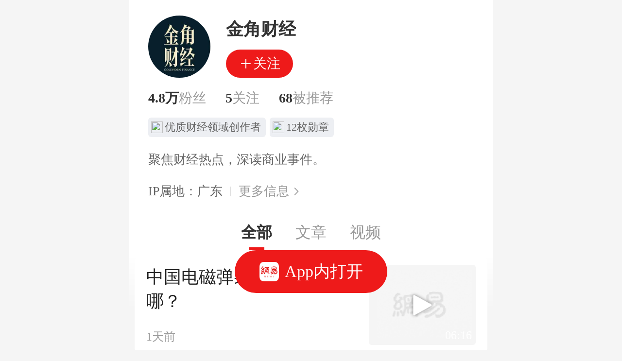

--- FILE ---
content_type: text/html; charset=utf-8
request_url: https://m.163.com/news/sub/T1558350519212.html
body_size: 14493
content:
<!DOCTYPE html><html lang="zh" data-type="true" data-tid="T1558350519212" data-user-id="270509975" data-desc="聚焦财经热点，深读商业事件。"><head><title>金角财经</title><meta id="viewport" name="viewport" content="width=device-width,initial-scale=1,minimum-scale=1,maximum-scale=1,viewport-fit=cover"><!-- 探测页面是否正常 --><!-- BjopMonitoring --><script type="text/javascript">!function(){var o=[{test:/163\.com$/i,domain:"163"},{test:/baidu\.com$/i,domain:"baidu"},{test:/sm\.cn$/i,domain:"sm"},{test:/sogou\.com$/i,domain:"sogou"},{test:/so\.com$/i,domain:"360"},{test:/google/i,domain:"google"},{test:/bing/i,domain:"bing"},{test:/weibo/i,domain:"weibo"},{test:/toutiao/i,domain:"toutiao"}],i=document.referrer,t="",e="";if(i){var n=i.match(/^([hH][tT]{2}[pP]:\/\/|[hH][tT]{2}[pP][sS]:\/\/)([^\/]+).*?/);t=n&&n[2]?n[2]:t}if(t){e=t;for(var r,a=0;a<o.length;a++)if((r=o[a]).test.test(t)){e=r.domain;break}}!e&&i&&(e="other"),window._REFER_VAL=e;var s,c,m,w,d,h="https:";if(window.location.protocol!=h){var l=window.location.host,f=window.location.pathname,u=window.location.search,g=window.location.hash;if("c.m.163.com"!==l)return;var p=h+"//"+l+f+(u=(u=function(o,i){if(o){var t=o.substr(1).split("&");if(0<t.length){for(var e=[],n=0,r=t.length;n<r;n++){var a=t[n];-1===i.indexOf(a.split("=")[0])&&e.push(a)}o="?"+e.join("&")}}return o}(u,["referFrom","isFromOtherWeb"]))?u+(1===u.length?"":"&")+"referFrom="+e:"?referFrom="+e)+g;window.location.replace(p)}else{var v=(m=s||window.location.search,w=c||window.location.hash,d=function(o,i){var n={};return o?(o.replace(i,function(o,i,t,e){n[i]=e}),n):null},{search:d(m,new RegExp("([^?=&]+)(=([^&]*))?","g"))||{},hash:d(w,new RegExp("([^#=&]+)(=([^&]*))?","g"))||{}}).search.referFrom;/referFrom/.test(window.location.search)&&"163"==e&&(window._REFER_VAL=v||"")}}()</script><script>!function(e,t){var i=e.documentElement,n="orientationchange"in window?"orientationchange":"resize",a=navigator.userAgent.match(/iphone|ipad|ipod/i),d=function(){var e=i.clientWidth,t=i.clientHeight;e&&(750<=e&&(e=750),/\/(?:a(?:rticle)?|v(?:ideo)?)\//.test(location.href)&&450<=e&&(e=450),i.style.fontSize=e/750*100+"px",i.dataset.percent=e/750*100,i.dataset.width=e,i.dataset.height=t)};d(),!a&&e.documentElement.classList.add("curved-screen"),a&&e.documentElement.classList.add("iosx"+t.devicePixelRatio),e.addEventListener&&t.addEventListener(n,d,!1)}(document,window)</script><script>!function(){var e=document.createElement("script");e.src="https://lf1-cdn-tos.bytegoofy.com/goofy/ttzz/push.js?1c2fa3ca25fc316c645c1b19a8ce97f17deb9487dce7ed62313212129c4244a219d1c501ebd3301f5e2290626f5b53d078c8250527fa0dfd9783a026ff3cf719",e.id="ttzz",e.async=!0;var c=document.getElementsByTagName("script")[0];c.parentNode.insertBefore(e,c)}(window)</script><script type="text/javascript">!function(e,t,a){var n="wap"===(t.getElementsByTagName("html")[0].dataset&&t.getElementsByTagName("html")[0].dataset.type)?"NTM-5AE0KFYY-2":"NTM-CQNTS2VV-3",s=t.getElementsByTagName(a)[0],m=t.createElement(a);m.async=!0,m.src="//static.ws.126.net/163/frontend/antnest/"+n+".js?v=201902281325",s.parentNode.insertBefore(m,s)}(window,document,"script")</script><script>!function(){"use strict";!function(a,r,o){a.corona_error_cache=function(r){a.corona_error_cache.data.push(r)},a.corona_error_cache.data=[];var t=a[r];a[r]=function(r,o,n,e,c){a.corona_error_cache({e:c,event:"error"}),t&&t.apply(a,arguments)};var n=a[o];a[o]=function(r){a.corona_error_cache({e:r.reason,event:"unhandledrejection"}),n&&n.apply(a,arguments)}}(window,"onerror","onunhandledrejection")}()</script><script>window.IMPORT_SCRIPTS=["//static.ws.126.net/163/frontend/libs/open-newsapp/latest/open-newsapp.min.js?t=202411151120"]</script><script>var type = document.getElementsByTagName('html')[0].dataset && document.getElementsByTagName('html')[0].dataset.type
      var projectid = type === 'wap' ? 'NTM-5AE0KFYY-2' : 'NTM-CQNTS2VV-3'
      window.addEventListener('NTMReady', () => {
        window.NTESAntAnalysis &&
          window.NTESAntAnalysis.sendData({
            projectid,
            val_nm: 'pageview',
            val_act: 'pageview',
            info: {},
          })
      })</script><script>window.tab_list_data = [{"videoID":"VJIG95VUB","videosource":"新媒体","length":376,"videoinfo":{"replyCount":0,"videosource":"新媒体","title":"中国电磁弹射，到底强在哪？","ipLocation":"","pageDisplay":0,"playCount":0,"voteCount":0,"downTimes":0,"replyid":"JIG95VUB050835RB","mp4_url":"http://flv0.bn.netease.com/[base64].mp4","m3u8_url":"http://flv0.bn.netease.com/[base64].m3u8","length":376,"playersize":0,"vid":"VJIG95VUB","ptime":"2026-01-16 21:03:44","replyBoard":"video_bbs","danmu":0,"topicDesc":"金角财经","topicSid":"VFHKC0TG3","cover":"http://videoimg.ws.126.net/cover/20260116/QurEdF9Dt_cover_short.jpg","topicName":"金角财经","sizeSD":37165,"sizeHD":0,"sizeSHD":0,"autoPlay":1,"category":"科技/航空航天","accoutClassify":0,"videoRatio":0.56,"covCLevel":0,"cntCLevel":0,"replyStatus":0,"recomCount":0,"shortV":true,"firstFrameImg":"http://videoimg.ws.126.net/cover/20260116/rD1FWJHiU_1stframe.jpg","fullSizeImg":"http://videoimg.ws.126.net/cover/20260116/QurEdF9Dt_cover.jpg","videoHideTitle":0,"albumCount":0,"coDisplayType":0,"video_data":{"duration":376,"hd_preload_size":0,"hd_size":0,"hd_url":"","hevc_hdpreload_size":0,"hevc_preload_size":0,"hevc_shdpreload_size":0,"hevc_size":0,"hevc_url":"","hideAd":false,"knowledgeVideo":1,"play_info":[{"encode_format":"avc","label":"avc_m3u8_sd","preload_size":352902,"quality_desc":"标清","quality_index":360,"size":37165,"url":"http://flv0.bn.netease.com/[base64].m3u8"}],"play_info_hevc":null,"ratio":0.56,"sd_preload_size":352902,"sd_size":37165,"sd_url":"http://flv0.bn.netease.com/[base64].m3u8","shd_preload_size":0,"shd_size":0,"shd_url":"","soloVideo":""},"shortVideoImg":"http://videoimg.ws.126.net/cover/20260116/QurEdF9Dt_cover_short.jpg","verticalVideo":true,"riskLevel":0,"paidLength":0,"paidPreview":0},"votecount":0,"upTimes":1,"downTimes":0,"replyCount":0,"commentStatus":1,"postid":"JIG95VUB050835RB","replyid":"JIG95VUB050835RB","boardid":"video_bbs","picCount":0,"pixel":"3413*1920","switchGroup":{"voteStatus":1,"propsStatus":1,"shareClose":0},"postCommentSwitch":{"picClose":"0","wordGengClose":"0","eggClose":"0","emojiClose":"0","topicClose":"0","publishVideoClose":"0","publishPkClose":"1"},"recInfo":{"readAgent":{"userId":"270509975","passport":"cGEOhB3e6YplAERNN0sQLSjDTS7evK17e33OxkeE9uM=","nick":"金角财经","head":"http://dingyue.ws.126.net/2024/0508/9214c645j00sd5sy2000kd000cn00cnp.jpg","incentiveInfoList":[{"info":"优质财经领域创作者","type":100,"url":"http://img2.cache.netease.com/m/newsapp/reading/vip/bluenew.png","iconHref":"https://wp.m.163.com/163/html/newsclient/verify/index.html","iconType":1}],"userType":2,"isHamletUser":0,"dyUserInfo":{"tid":"T1558350519212","ename":"T1558350519212"},"publishReaderPrivilige":0},"praiseCount":0,"dissCount":0,"criticismCount":0,"commentCount":0,"replyCount":0,"translateType":0,"siteName":""},"skipType":"video","skipID":"VJIG95VUB","showStyle":"user_video1_func_default","sourceId":"T1558350519212","source":"","mtime":"2026-01-16 21:13:50","topicid":"053990SN","topic_background":"http://cms-bucket.ws.126.net/2020/0422/1e44993bp00q966r20011c000u000a0c.png","imgsrc":"http://videoimg.ws.126.net/cover/20260116/QurEdF9Dt_cover.jpg","hasHead":0,"order":2,"priority":60,"quality":0,"ename":"T1558350519212","hasIcon":true,"region":"","TAGS":"视频","cid":"C1374477759029","template":"normal1","riskLevel":0,"lmodify":"2026-01-16 21:13:50","title":"中国电磁弹射，到底强在哪？","hasImg":0,"digest":"","alias":"聚焦财经热点，深读商业事件。","hasAD":0,"ptime":"2026-01-16 21:03:45","daynum":"20469","sourceFieldSuffix":"","hasCover":false,"docid":"9IG74V5H00963VRO_VJIG95VUBupdateDoc","tname":"金角财经","url_3w":"","dkeys":"","ipadcomment":"","interests":"","interest":"","recType":0,"timestamp":0,"sameSourceIndex":0,"style":0},{"votecount":0,"upTimes":1,"downTimes":0,"replyCount":2,"commentStatus":1,"postid":"KJDF3GD4053990SN","boardid":"dy_wemedia_bbs","picCount":0,"showStyle":"default_doc4_default_default","sourceId":"T1558350519212","source":"","mtime":"2026-01-16 15:31:01","topicid":"053990SN","imgsrc":"http://dingyue.ws.126.net/2026/0116/80877206j00t8y4c3000id000u000gum.jpg","priority":60,"quality":0,"ltitle":"马斯克的机器人，正在喂大下一个A股神话","region":"","riskLevel":0,"lmodify":"2026-01-16 15:31:01","title":"马斯克的机器人，正在喂大下一个A股神话","digest":"原创首发|金角财经（ID:F-Jinjiao)作者|田羽又一只“马斯克概念股”，被推上A股IPO的舞台中央。证监会官网显示，杭州新剑传动1月9日启动上市辅导工作","aheadBody":"原创首发|金角财经（ID:F-Jinjiao)作者|田羽又一只“马斯克概念股”，被推上A股IPO的舞台中央。证监会官网显示，杭州新剑传动1月9日启动上市辅导工作，中信证券担任其辅导机构。对资本市场来说","ptime":"2026-01-16 15:24:01","daynum":"20469","imgType":1,"sourceFieldSuffix":"","docid":"KJDF3GD4053990SN","url_3w":"","dkeys":"","ipadcomment":"","url":"https://www.163.com/dy/article/KJDF3GD4053990SN.html","interests":"","interest":"","recType":0,"timestamp":0,"sameSourceIndex":0,"style":0},{"votecount":64,"upTimes":31,"downTimes":3,"replyCount":83,"commentStatus":1,"postid":"KJAUJGQ7053990SN","boardid":"dy_wemedia_bbs","picCount":0,"showStyle":"default_doc4_default_default","sourceId":"T1558350519212","source":"","mtime":"2026-01-15 16:05:21","topicid":"053990SN","imgsrc":"http://dingyue.ws.126.net/2026/0115/d459dec1j00t8wbak00nyd000u000gvm.jpg","priority":60,"quality":0,"ltitle":"中国开放式耳机一哥，被华为逼急了","region":"","riskLevel":0,"lmodify":"2026-01-15 16:05:21","title":"中国开放式耳机一哥，被华为逼急了","digest":"原创首发|金角财经（ID:F-Jinjiao)作者|Chester鲁迅曾经说过：世上本没有路，走的人多了，也便成了路。就像拉斯维加斯本无春晚，但中国品牌来得多了","aheadBody":"原创首发|金角财经（ID:F-Jinjiao)作者|Chester鲁迅曾经说过：世上本没有路，走的人多了，也便成了路。就像拉斯维加斯本无春晚，但中国品牌来得多了，CES也逐渐成了国人眼中的“科技春晚”","ptime":"2026-01-15 16:05:12","daynum":"20468","imgType":1,"sourceFieldSuffix":"","docid":"KJAUJGQ7053990SN","url_3w":"","dkeys":"","ipadcomment":"","url":"https://www.163.com/dy/article/KJAUJGQ7053990SN.html","interests":"","interest":"","recType":0,"timestamp":0,"sameSourceIndex":0,"style":0},{"votecount":21,"upTimes":9,"downTimes":1,"replyCount":33,"commentStatus":1,"postid":"KJ8BJAQ7053990SN","boardid":"dy_wemedia_bbs","picCount":0,"showStyle":"default_doc4_default_default","sourceId":"T1558350519212","source":"","mtime":"2026-01-14 16:00:52","topicid":"053990SN","imgsrc":"http://dingyue.ws.126.net/2026/0114/0bcecee1j00t8ug1f003fd000u000nxm.jpg","priority":60,"quality":0,"ltitle":"砸掉黄牛饭碗，茅台亲自跳进1499元时代","region":"","riskLevel":0,"lmodify":"2026-01-14 16:00:52","title":"砸掉黄牛饭碗，茅台亲自跳进1499元时代","digest":"原创首发|金角财经（ID:F-Jinjiao)作者|温颖颖“犹豫了一秒，就没货了。”今年元旦期间，数千万人掐着点起床抢茅台，连懒觉都不睡了。谁能想得到，在“茅台","aheadBody":"原创首发|金角财经（ID:F-Jinjiao)作者|温颖颖“犹豫了一秒，就没货了。”今年元旦期间，数千万人掐着点起床抢茅台，连懒觉都不睡了。谁能想得到，在“茅台价格连跌”“茅台卖不动了”的声音漫天飞之","ptime":"2026-01-14 15:52:53","daynum":"20467","imgType":1,"sourceFieldSuffix":"","docid":"KJ8BJAQ7053990SN","url_3w":"","dkeys":"","ipadcomment":"","url":"https://www.163.com/dy/article/KJ8BJAQ7053990SN.html","interests":"","interest":"","recType":0,"timestamp":0,"sameSourceIndex":0,"style":0},{"votecount":0,"upTimes":3,"downTimes":0,"replyCount":0,"commentStatus":1,"postid":"KJ5OVVI0053990SN","boardid":"dy_wemedia_bbs","picCount":0,"showStyle":"default_doc4_default_default","sourceId":"T1558350519212","source":"","mtime":"2026-01-13 15:50:02","topicid":"053990SN","imgsrc":"http://dingyue.ws.126.net/2026/0113/1e73cff4j00t8sl7t00kkd000u000fpm.jpg","priority":60,"quality":0,"ltitle":"一盒内存条贵过一套房，国产存储第一股来了","region":"","riskLevel":0,"lmodify":"2026-01-13 15:50:02","title":"一盒内存条贵过一套房，国产存储第一股来了","digest":"原创首发|金角财经（ID:F-Jinjiao)作者|卷卷半导体的王炸，终于来了。长鑫科技，这家被称为“国产DRAM独苗”的企业，科创板IPO申报获受理，不仅坐实","aheadBody":"原创首发|金角财经（ID:F-Jinjiao)作者|卷卷半导体的王炸，终于来了。长鑫科技，这家被称为“国产DRAM独苗”的企业，科创板IPO申报获受理，不仅坐实“国产存储第一股”的头衔，而且是首单IP","ptime":"2026-01-13 15:40:35","daynum":"20466","imgType":1,"sourceFieldSuffix":"","docid":"KJ5OVVI0053990SN","url_3w":"","dkeys":"","ipadcomment":"","url":"https://www.163.com/dy/article/KJ5OVVI0053990SN.html","interests":"","interest":"","recType":0,"timestamp":0,"sameSourceIndex":0,"style":0},{"votecount":0,"upTimes":2,"downTimes":1,"replyCount":0,"commentStatus":1,"postid":"KJ3KD6B3053990SN","boardid":"dy_wemedia_bbs","picCount":0,"showStyle":"default_doc4_default_default","sourceId":"T1558350519212","source":"","mtime":"2026-01-12 20:20:42","topicid":"053990SN","imgsrc":"http://dingyue.ws.126.net/2026/0112/7103a8f5j00t8r1qu003kd000u000jym.jpg","priority":60,"quality":0,"ltitle":"穿越债务高峰期：龙湖如何保住盘面、跑出第二曲线","region":"","riskLevel":0,"lmodify":"2026-01-12 20:20:42","title":"穿越债务高峰期：龙湖如何保住盘面、跑出第二曲线","digest":"原创首发|金角财经（ID:F-Jinjiao)作者|田羽如果要给2025年的中国房地产贴一个标签，“偿债大年”几乎没有悬念。这一年，大量房企被迫走上展期、重组，","aheadBody":"原创首发|金角财经（ID:F-Jinjiao)作者|田羽如果要给2025年的中国房地产贴一个标签，“偿债大年”几乎没有悬念。这一年，大量房企被迫走上展期、重组，甚至“躺平”等待救援的路径。曾经看似稳固","ptime":"2026-01-12 20:11:01","daynum":"20465","imgType":1,"sourceFieldSuffix":"","docid":"KJ3KD6B3053990SN","url_3w":"","dkeys":"","ipadcomment":"","url":"https://www.163.com/dy/article/KJ3KD6B3053990SN.html","interests":"","interest":"","recType":0,"timestamp":0,"sameSourceIndex":0,"style":0},{"videoID":"VJHTN653E","videosource":"新媒体","length":417,"videoinfo":{"replyCount":0,"videosource":"新媒体","title":"从1.1亿元中标公告，看透国产光刻机的史诗级突围。","ipLocation":"","pageDisplay":0,"playCount":0,"voteCount":0,"downTimes":0,"replyid":"JHTN653E050835RB","mp4_url":"http://flv0.bn.netease.com/[base64].mp4","m3u8_url":"http://flv0.bn.netease.com/[base64].m3u8","length":417,"playersize":0,"vid":"VJHTN653E","ptime":"2026-01-09 16:02:55","replyBoard":"video_bbs","danmu":0,"topicDesc":"金角财经","topicSid":"VFHKC0TG3","cover":"http://videoimg.ws.126.net/cover/20260109/68Ci1boZJ_cover_short.jpg","topicName":"金角财经","sizeSD":38592,"sizeHD":0,"sizeSHD":0,"autoPlay":1,"category":"财经/商业观察","accoutClassify":0,"videoRatio":0.56,"covCLevel":0,"cntCLevel":0,"replyStatus":0,"recomCount":0,"shortV":true,"firstFrameImg":"http://videoimg.ws.126.net/cover/20260109/uEBg3DXIO_1stframe.jpg","fullSizeImg":"http://videoimg.ws.126.net/cover/20260109/68Ci1boZJ_cover.jpg","videoHideTitle":0,"albumCount":0,"coDisplayType":0,"video_data":{"duration":417,"hd_preload_size":0,"hd_size":0,"hd_url":"","hevc_hdpreload_size":0,"hevc_preload_size":0,"hevc_shdpreload_size":0,"hevc_size":0,"hevc_url":"","hideAd":false,"knowledgeVideo":1,"play_info":[{"encode_format":"avc","label":"avc_m3u8_sd","preload_size":377278,"quality_desc":"标清","quality_index":360,"size":38592,"url":"http://flv0.bn.netease.com/[base64].m3u8"}],"play_info_hevc":null,"ratio":0.56,"sd_preload_size":377278,"sd_size":38592,"sd_url":"http://flv0.bn.netease.com/[base64].m3u8","shd_preload_size":0,"shd_size":0,"shd_url":"","soloVideo":""},"shortVideoImg":"http://videoimg.ws.126.net/cover/20260109/68Ci1boZJ_cover_short.jpg","verticalVideo":true,"riskLevel":0,"paidLength":0,"paidPreview":0},"votecount":0,"upTimes":1,"downTimes":0,"replyCount":0,"commentStatus":1,"postid":"JHTN653E050835RB","replyid":"JHTN653E050835RB","boardid":"video_bbs","picCount":0,"pixel":"3413*1920","switchGroup":{"voteStatus":1,"propsStatus":1,"shareClose":0},"postCommentSwitch":{"picClose":"0","wordGengClose":"0","eggClose":"0","emojiClose":"0","topicClose":"0","publishVideoClose":"0","publishPkClose":"1"},"recInfo":{"readAgent":{"userId":"270509975","passport":"cGEOhB3e6YplAERNN0sQLSjDTS7evK17e33OxkeE9uM=","nick":"金角财经","head":"http://dingyue.ws.126.net/2024/0508/9214c645j00sd5sy2000kd000cn00cnp.jpg","incentiveInfoList":[{"info":"优质财经领域创作者","type":100,"url":"http://img2.cache.netease.com/m/newsapp/reading/vip/bluenew.png","iconHref":"https://wp.m.163.com/163/html/newsclient/verify/index.html","iconType":1}],"userType":2,"isHamletUser":0,"dyUserInfo":{"tid":"T1558350519212","ename":"T1558350519212"},"publishReaderPrivilige":0},"praiseCount":0,"dissCount":0,"criticismCount":0,"commentCount":0,"replyCount":0,"translateType":0,"siteName":""},"skipType":"video","skipID":"VJHTN653E","showStyle":"user_video1_func_default","sourceId":"T1558350519212","source":"","mtime":"2026-01-09 17:10:00","topicid":"053990SN","imgsrc":"http://videoimg.ws.126.net/cover/20260109/68Ci1boZJ_cover.jpg","priority":60,"quality":0,"region":"","TAGS":"视频","riskLevel":0,"lmodify":"2026-01-09 17:10:00","title":"从1.1亿元中标公告，看透国产光刻机的史诗级突围。","digest":"","ptime":"2026-01-09 16:02:56","daynum":"20462","sourceFieldSuffix":"","docid":"9IG74V5H00963VRO_VJHTN653EupdateDoc","url_3w":"","dkeys":"","ipadcomment":"","interests":"","interest":"","recType":0,"timestamp":0,"sameSourceIndex":0,"style":0},{"votecount":0,"upTimes":3,"downTimes":0,"replyCount":1,"commentStatus":1,"postid":"KIQRLJLL053990SN","boardid":"dy_wemedia_bbs","picCount":0,"showStyle":"default_doc4_default_default","sourceId":"T1558350519212","source":"","mtime":"2026-01-09 10:15:34","topicid":"053990SN","imgsrc":"http://dingyue.ws.126.net/2026/0109/0115137bj00t8kqkc001zd000u000gvm.jpg","priority":60,"quality":0,"ltitle":"三七互娱，投出5家AI龙头","region":"","riskLevel":0,"lmodify":"2026-01-09 10:15:34","title":"三七互娱，投出5家AI龙头","digest":"原创首发|金角财经（ID:F-Jinjiao)作者|Hayward2026年开年，A股“炸”了。自1月5日开门红后，上证指数持续高走，逼近4100点高地。科技股","aheadBody":"原创首发|金角财经（ID:F-Jinjiao)作者|Hayward2026年开年，A股“炸”了。自1月5日开门红后，上证指数持续高走，逼近4100点高地。科技股成了这波涨势的主力军。其中，脑机接口概念","ptime":"2026-01-09 10:05:24","daynum":"20462","imgType":1,"sourceFieldSuffix":"","docid":"KIQRLJLL053990SN","url_3w":"","dkeys":"","ipadcomment":"","url":"https://www.163.com/dy/article/KIQRLJLL053990SN.html","interests":"","interest":"","recType":0,"timestamp":0,"sameSourceIndex":0,"style":0},{"votecount":0,"upTimes":5,"downTimes":0,"replyCount":5,"commentStatus":1,"postid":"KIOU0MPM053990SN","boardid":"dy_wemedia_bbs","picCount":0,"showStyle":"default_doc4_default_default","sourceId":"T1558350519212","source":"","mtime":"2026-01-08 16:03:43","topicid":"053990SN","imgsrc":"http://dingyue.ws.126.net/2026/0108/d9cf8d4bj00t8jcp2000id000u000k0m.jpg","priority":60,"quality":0,"ltitle":"信维通信：马斯克正在疯狂打钱？","region":"","riskLevel":0,"lmodify":"2026-01-08 16:03:43","title":"信维通信：马斯克正在疯狂打钱？","digest":"原创首发|金角财经（ID:F-Jinjiao)作者|田羽2026年开年，A股的财富密码几乎被浓缩为三个字——马斯克。从星链到脑机，这位科技狂人每点一把火，都能引","aheadBody":"原创首发|金角财经（ID:F-Jinjiao)作者|田羽2026年开年，A股的财富密码几乎被浓缩为三个字——马斯克。从星链到脑机，这位科技狂人每点一把火，都能引爆一个万亿赛道。除了把火箭送上天，最近，","ptime":"2026-01-08 15:58:02","daynum":"20461","imgType":1,"sourceFieldSuffix":"","docid":"KIOU0MPM053990SN","url_3w":"","dkeys":"","ipadcomment":"","url":"https://www.163.com/dy/article/KIOU0MPM053990SN.html","interests":"","interest":"","recType":0,"timestamp":0,"sameSourceIndex":0,"style":0},{"votecount":0,"upTimes":4,"downTimes":0,"replyCount":8,"commentStatus":1,"postid":"KIMB6MEA053990SN","boardid":"dy_wemedia_bbs","picCount":0,"showStyle":"default_doc4_default_default","sourceId":"T1558350519212","source":"","mtime":"2026-01-07 16:08:05","topicid":"053990SN","imgsrc":"http://dingyue.ws.126.net/2026/0107/14b5e1d8j00t8hhp90071d000u000gum.jpg","priority":60,"quality":0,"ltitle":"大疆反攻影石，刘靖康不装了","region":"","riskLevel":0,"lmodify":"2026-01-07 16:08:05","title":"大疆反攻影石，刘靖康不装了","digest":"原创首发|金角财经（ID:F-Jinjiao)作者|Chester影石起飞之后，刘靖康反而急了。影翎AntigravityA1发布后的48小时内，这款被定义为“","aheadBody":"原创首发|金角财经（ID:F-Jinjiao)作者|Chester影石起飞之后，刘靖康反而急了。影翎AntigravityA1发布后的48小时内，这款被定义为“全球首款全景无人机”的产品，卖出了约30","ptime":"2026-01-07 15:59:41","daynum":"20460","imgType":1,"sourceFieldSuffix":"","docid":"KIMB6MEA053990SN","url_3w":"","dkeys":"","ipadcomment":"","url":"https://www.163.com/dy/article/KIMB6MEA053990SN.html","interests":"","interest":"","recType":0,"timestamp":0,"sameSourceIndex":0,"style":0},{"votecount":0,"upTimes":10,"downTimes":0,"replyCount":6,"commentStatus":1,"postid":"KIJQ4KSS053990SN","boardid":"dy_wemedia_bbs","picCount":0,"showStyle":"default_doc4_default_default","sourceId":"T1558350519212","source":"","mtime":"2026-01-06 16:20:01","topicid":"053990SN","imgsrc":"http://dingyue.ws.126.net/2026/0106/9b277338j00t8fnxq003cd000tx00g1m.jpg","priority":60,"quality":0,"ltitle":"2026年第一个“牛马顶流”，出现了","region":"","riskLevel":0,"lmodify":"2026-01-06 16:20:01","title":"2026年第一个“牛马顶流”，出现了","digest":"原创首发|金角财经（ID:F-Jinjiao)作者|温颖颖刚过去的2025年，“最强牛马饭”的王座，悄悄完成了一次交接。猪脚饭退居二线，盖码饭登堂入室。这种“把","aheadBody":"原创首发|金角财经（ID:F-Jinjiao)作者|温颖颖刚过去的2025年，“最强牛马饭”的王座，悄悄完成了一次交接。猪脚饭退居二线，盖码饭登堂入室。这种“把现炒的肉菜直接盖在白米饭上”的组合，原本","ptime":"2026-01-06 16:11:44","daynum":"20459","imgType":1,"sourceFieldSuffix":"","docid":"KIJQ4KSS053990SN","url_3w":"","dkeys":"","ipadcomment":"","url":"https://www.163.com/dy/article/KIJQ4KSS053990SN.html","interests":"","interest":"","recType":0,"timestamp":0,"sameSourceIndex":0,"style":0},{"votecount":7,"upTimes":5,"downTimes":1,"replyCount":16,"commentStatus":1,"postid":"KIH6GG5U053990SN","boardid":"dy_wemedia_bbs","picCount":0,"showStyle":"default_doc4_default_default","sourceId":"T1558350519212","source":"","mtime":"2026-01-05 16:00:01","topicid":"053990SN","imgsrc":"http://dingyue.ws.126.net/2026/0105/729bbc67j00t8dsfu00g3d000u000iqm.jpg","priority":60,"quality":0,"ltitle":"蓝箭航天IPO，截胡SpaceX","region":"","riskLevel":0,"lmodify":"2026-01-05 16:00:01","title":"蓝箭航天IPO，截胡SpaceX","digest":"原创首发|金角财经（ID:F-Jinjiao)作者|田羽芯片之后，中国在造火箭上再下一盘大棋？蓝箭航天的IPO，已经给出了答案。元旦前夜，蓝箭航天科创板IPO申","aheadBody":"原创首发|金角财经（ID:F-Jinjiao)作者|田羽芯片之后，中国在造火箭上再下一盘大棋？蓝箭航天的IPO，已经给出了答案。元旦前夜，蓝箭航天科创板IPO申请获受理，保荐人是中金公司。这家被贴上“","ptime":"2026-01-05 15:54:42","daynum":"20458","imgType":1,"sourceFieldSuffix":"","docid":"KIH6GG5U053990SN","url_3w":"","dkeys":"","ipadcomment":"","url":"https://www.163.com/dy/article/KIH6GG5U053990SN.html","interests":"","interest":"","recType":0,"timestamp":0,"sameSourceIndex":0,"style":0},{"votecount":0,"upTimes":4,"downTimes":0,"replyCount":0,"commentStatus":1,"postid":"KIEK38SE053990SN","boardid":"dy_wemedia_bbs","picCount":0,"showStyle":"default_doc4_default_default","sourceId":"T1558350519212","source":"","mtime":"2026-01-04 16:27:35","topicid":"053990SN","imgsrc":"http://dingyue.ws.126.net/2026/0104/6de13026j00t8bxv5000jd000u000k0m.jpg","priority":60,"quality":0,"ltitle":"中国神华，扛着新能源走","region":"","riskLevel":0,"lmodify":"2026-01-04 16:27:35","title":"中国神华，扛着新能源走","digest":"原创首发|金角财经（ID:F-Jinjiao)作者|田羽哪怕是“超级巨无霸”“中国最大煤老板”，在能源转型的关键拐点，中国神华也不得不动用压箱底的真金白银，完成","aheadBody":"原创首发|金角财经（ID:F-Jinjiao)作者|田羽哪怕是“超级巨无霸”“中国最大煤老板”，在能源转型的关键拐点，中国神华也不得不动用压箱底的真金白银，完成一笔史无前例的并购。近日，中国神华发布公","ptime":"2026-01-04 16:08:04","daynum":"20457","imgType":1,"sourceFieldSuffix":"","docid":"KIEK38SE053990SN","url_3w":"","dkeys":"","ipadcomment":"","url":"https://www.163.com/dy/article/KIEK38SE053990SN.html","interests":"","interest":"","recType":0,"timestamp":0,"sameSourceIndex":0,"style":0},{"votecount":2,"upTimes":6,"downTimes":0,"replyCount":4,"commentStatus":1,"postid":"KIEB2FTQ053990SN","boardid":"dy_wemedia_bbs","picCount":0,"showStyle":"default_doc4_default_default","sourceId":"T1558350519212","source":"","mtime":"2026-01-04 13:12:51","topicid":"053990SN","imgsrc":"http://dingyue.ws.126.net/2026/0104/11082081j00t8bqf4002vd000xc00irm.jpg","priority":60,"quality":0,"ltitle":"求教用户 全网共创 长城汽车新平台征名投票开启","region":"","riskLevel":0,"lmodify":"2026-01-04 13:12:51","title":"求教用户 全网共创 长城汽车新平台征名投票开启","digest":"2025年12月30日，长城汽车在保定技术中心开启了一场以《求教》为主题的特别直播，资深媒体人吴佩、知名科技博主Eva对话长城汽车董事长魏建军。从征名回复热潮到","aheadBody":"2025年12月30日，长城汽车在保定技术中心开启了一场以《求教》为主题的特别直播，资深媒体人吴佩、知名科技博主Eva对话长城汽车董事长魏建军。从征名回复热潮到新平台研发初心，从回归用户本质需求到面向","ptime":"2026-01-04 13:12:43","daynum":"20457","imgType":1,"sourceFieldSuffix":"","docid":"KIEB2FTQ053990SN","url_3w":"","dkeys":"","ipadcomment":"","url":"https://www.163.com/dy/article/KIEB2FTQ053990SN.html","interests":"","interest":"","recType":0,"timestamp":0,"sameSourceIndex":0,"style":0},{"votecount":0,"upTimes":1,"downTimes":0,"replyCount":0,"commentStatus":1,"postid":"KI4E3KFR053990SN","boardid":"dy_wemedia_bbs","picCount":0,"showStyle":"default_doc4_default_default","sourceId":"T1558350519212","source":"","mtime":"2025-12-31 17:00:02","topicid":"053990SN","imgsrc":"http://dingyue.ws.126.net/2025/1231/6ba30977j00t84m0400lyd000u000gwm.jpg","priority":60,"quality":0,"ltitle":"盘点2025：在宏大的轰鸣中，握紧真实的自己","region":"","riskLevel":0,"lmodify":"2025-12-31 17:00:02","title":"盘点2025：在宏大的轰鸣中，握紧真实的自己","digest":"原创首发|金角财经（ID:F-Jinjiao)作者|金角财经团队又是一年岁末，似乎总要说点什么。虽然如今的总结与献词多少带着些陈词滥调，但人生何尝不是要在一次次","aheadBody":"原创首发|金角财经（ID:F-Jinjiao)作者|金角财经团队又是一年岁末，似乎总要说点什么。虽然如今的总结与献词多少带着些陈词滥调，但人生何尝不是要在一次次回望中剥离虚妄，才能找到继续前行的慰藉与","ptime":"2025-12-31 16:54:16","daynum":"20453","imgType":1,"sourceFieldSuffix":"","docid":"KI4E3KFR053990SN","url_3w":"","dkeys":"","ipadcomment":"","url":"https://www.163.com/dy/article/KI4E3KFR053990SN.html","interests":"","interest":"","recType":0,"timestamp":0,"sameSourceIndex":0,"style":0},{"votecount":0,"upTimes":1,"downTimes":0,"replyCount":0,"commentStatus":1,"postid":"KI1TME6R053990SN","boardid":"dy_wemedia_bbs","picCount":0,"showStyle":"default_doc4_default_default","sourceId":"T1558350519212","source":"","mtime":"2025-12-30 17:35:02","topicid":"053990SN","imgsrc":"http://dingyue.ws.126.net/2025/1230/cecb3563j00t82swm001wd000u000mjm.jpg","priority":60,"quality":0,"ltitle":"AI超新星来了，这一次，深圳定义全球赛道","region":"","riskLevel":0,"lmodify":"2025-12-30 17:35:02","title":"AI超新星来了，这一次，深圳定义全球赛道","digest":"像以往很多次发生的一样，科技圈再次被硅谷震动了。12月18日，谷歌正式开源A2UI协议，宣称要“为AIUI（AI生成用户界面）建立通用标准”，有人称其为“202","aheadBody":"像以往很多次发生的一样，科技圈再次被硅谷震动了。12月18日，谷歌正式开源A2UI协议，宣称要“为AIUI（AI生成用户界面）建立通用标准”，有人称其为“2025年大模型最重要的体验更新”。｜谷歌AI","ptime":"2025-12-30 17:27:35","daynum":"20452","imgType":1,"sourceFieldSuffix":"","docid":"KI1TME6R053990SN","url_3w":"","dkeys":"","ipadcomment":"","url":"https://www.163.com/dy/article/KI1TME6R053990SN.html","interests":"","interest":"","recType":0,"timestamp":0,"sameSourceIndex":0,"style":0},{"votecount":0,"upTimes":3,"downTimes":0,"replyCount":0,"commentStatus":1,"postid":"KI1SBQ1A053990SN","boardid":"dy_wemedia_bbs","picCount":0,"showStyle":"default_doc4_default_default","sourceId":"T1558350519212","source":"","mtime":"2025-12-30 17:15:03","topicid":"053990SN","imgsrc":"http://dingyue.ws.126.net/2025/1230/8da6d43cj00t82rx0005vd001hc00zhm.jpg","priority":60,"quality":0,"ltitle":"乐山，一座文旅城市的工业逆袭","region":"","riskLevel":0,"lmodify":"2025-12-30 17:15:03","title":"乐山，一座文旅城市的工业逆袭","digest":"原创首发|金角财经（ID:F-Jinjiao)作者|巫珩如果提到乐山，你会想到什么？是世界上最大的石刻弥勒坐佛乐山大佛？还是四大佛教名山之一的峨眉山？又或是酥脆","aheadBody":"原创首发|金角财经（ID:F-Jinjiao)作者|巫珩如果提到乐山，你会想到什么？是世界上最大的石刻弥勒坐佛乐山大佛？还是四大佛教名山之一的峨眉山？又或是酥脆香甜的甜皮鸭？当很多人对这个川西小城的印","ptime":"2025-12-30 17:07:26","daynum":"20452","imgType":1,"sourceFieldSuffix":"","docid":"KI1SBQ1A053990SN","url_3w":"","dkeys":"","ipadcomment":"","url":"https://www.163.com/dy/article/KI1SBQ1A053990SN.html","interests":"","interest":"","recType":0,"timestamp":0,"sameSourceIndex":0,"style":0},{"votecount":0,"upTimes":3,"downTimes":0,"replyCount":0,"commentStatus":1,"postid":"KI1Q36NV053990SN","boardid":"dy_wemedia_bbs","picCount":0,"showStyle":"default_doc4_default_default","sourceId":"T1558350519212","source":"","mtime":"2025-12-30 16:45:11","topicid":"053990SN","imgsrc":"http://dingyue.ws.126.net/2025/1230/43c11409j00t82q0r00uqd000u000gvm.jpg","priority":60,"quality":0,"ltitle":"宠物看病贵过人，“宠物医疗第一股”却不赚钱","region":"","riskLevel":0,"lmodify":"2025-12-30 16:45:11","title":"宠物看病贵过人，“宠物医疗第一股”却不赚钱","digest":"原创首发|金角财经（ID:F-Jinjiao)作者|Chester“给自己花钱犹犹豫豫，给毛孩子消费我说花就花。”这一届年轻的铲屎官，即将托举起又一个万亿赛道的","aheadBody":"原创首发|金角财经（ID:F-Jinjiao)作者|Chester“给自己花钱犹犹豫豫，给毛孩子消费我说花就花。”这一届年轻的铲屎官，即将托举起又一个万亿赛道的“第一股”。中国第二大宠物医疗服务提供商","ptime":"2025-12-30 16:37:41","daynum":"20452","imgType":1,"sourceFieldSuffix":"","docid":"KI1Q36NV053990SN","url_3w":"","dkeys":"","ipadcomment":"","url":"https://www.163.com/dy/article/KI1Q36NV053990SN.html","interests":"","interest":"","recType":0,"timestamp":0,"sameSourceIndex":0,"style":0},{"votecount":958,"upTimes":64,"downTimes":9,"replyCount":1111,"commentStatus":1,"postid":"KI134JIN053990SN","boardid":"dy_wemedia_bbs","picCount":0,"showStyle":"default_doc4_default_default","sourceId":"T1558350519212","source":"","mtime":"2025-12-30 09:47:00","topicid":"053990SN","imgsrc":"http://dingyue.ws.126.net/2025/1230/551038a2j00t827kb00ewd000u000k1p.jpg","priority":60,"quality":0,"ltitle":"雷军，吃到了马化腾的苦","region":"","riskLevel":0,"lmodify":"2025-12-30 09:47:00","title":"雷军，吃到了马化腾的苦","digest":"小米一纸公告划破长空，也划碎了不少投资者的心。小米联合创始人、副董事长林斌披露，计划在未来数年内将累计减持不超过20亿美元公司股份。公告字斟句酌，极力渲染“个人","aheadBody":"小米一纸公告划破长空，也划碎了不少投资者的心。小米联合创始人、副董事长林斌披露，计划在未来数年内将累计减持不超过20亿美元公司股份。公告字斟句酌，极力渲染“个人资产安排”的常规性，强调“长期服务”的忠","ptime":"2025-12-30 09:46:47","daynum":"20452","imgType":1,"sourceFieldSuffix":"","docid":"KI134JIN053990SN","url_3w":"","dkeys":"","ipadcomment":"","url":"https://www.163.com/dy/article/KI134JIN053990SN.html","interests":"","interest":"","recType":0,"timestamp":0,"sameSourceIndex":0,"style":0},{"votecount":2,"upTimes":1,"downTimes":0,"replyCount":13,"commentStatus":1,"postid":"KHV7D7AC053990SN","boardid":"dy_wemedia_bbs","picCount":0,"showStyle":"default_doc4_default_default","sourceId":"T1558350519212","source":"","mtime":"2025-12-29 16:32:53","topicid":"053990SN","imgsrc":"http://dingyue.ws.126.net/2025/1229/0f2a28f1j00t80v4l001fd000u000i3m.jpg","priority":60,"quality":0,"ltitle":"瑞幸库迪最大的对手，出现了","region":"","riskLevel":0,"lmodify":"2025-12-29 16:32:53","title":"瑞幸库迪最大的对手，出现了","digest":"原创首发|金角财经（ID:F-Jinjiao)作者|温颖颖瑞幸、库迪、幸运咖之后，中国咖啡市场迎来了第四个“万店品牌”。但很多人没想到的是，这匹黑马会是挪瓦咖啡","aheadBody":"原创首发|金角财经（ID:F-Jinjiao)作者|温颖颖瑞幸、库迪、幸运咖之后，中国咖啡市场迎来了第四个“万店品牌”。但很多人没想到的是，这匹黑马会是挪瓦咖啡（NOWWA）。前三巨头的成功逻辑并不复","ptime":"2025-12-29 16:21:22","daynum":"20451","imgType":1,"sourceFieldSuffix":"","docid":"KHV7D7AC053990SN","url_3w":"","dkeys":"","ipadcomment":"","url":"https://www.163.com/dy/article/KHV7D7AC053990SN.html","interests":"","interest":"","recType":0,"timestamp":0,"sameSourceIndex":0,"style":0}]
      window.doc_list_data = [{"votecount":0,"upTimes":1,"downTimes":0,"replyCount":2,"commentStatus":1,"postid":"KJDF3GD4053990SN","boardid":"dy_wemedia_bbs","picCount":0,"showStyle":"default_doc4_default_default","sourceId":"T1558350519212","source":"","mtime":"2026-01-16 15:31:01","topicid":"053990SN","topic_background":"http://cms-bucket.ws.126.net/2020/0422/1e44993bp00q966r20011c000u000a0c.png","imgsrc":"http://dingyue.ws.126.net/2026/0116/80877206j00t8y4c3000id000u000gum.jpg","hasHead":0,"order":2,"priority":60,"quality":0,"ename":"T1558350519212","ltitle":"马斯克的机器人，正在喂大下一个A股神话","hasIcon":true,"region":"","cid":"C1374477759029","template":"normal1","riskLevel":0,"lmodify":"2026-01-16 15:31:01","title":"马斯克的机器人，正在喂大下一个A股神话","hasImg":0,"digest":"原创首发|金角财经（ID:F-Jinjiao)作者|田羽又一只“马斯克概念股”，被推上A股IPO的舞台中央。证监会官网显示，杭州新剑传动1月9日启动上市辅导工作","aheadBody":"原创首发|金角财经（ID:F-Jinjiao)作者|田羽又一只“马斯克概念股”，被推上A股IPO的舞台中央。证监会官网显示，杭州新剑传动1月9日启动上市辅导工作，中信证券担任其辅导机构。对资本市场来说","alias":"聚焦财经热点，深读商业事件。","hasAD":0,"ptime":"2026-01-16 15:24:01","daynum":"20469","imgType":1,"sourceFieldSuffix":"","hasCover":false,"docid":"KJDF3GD4053990SN","tname":"金角财经","url_3w":"","dkeys":"","ipadcomment":"","url":"https://www.163.com/dy/article/KJDF3GD4053990SN.html","interests":"","interest":"","recType":0,"timestamp":0,"sameSourceIndex":0,"style":0},{"votecount":64,"upTimes":31,"downTimes":3,"replyCount":83,"commentStatus":1,"postid":"KJAUJGQ7053990SN","boardid":"dy_wemedia_bbs","picCount":0,"showStyle":"default_doc4_default_default","sourceId":"T1558350519212","source":"","mtime":"2026-01-15 16:05:21","topicid":"053990SN","imgsrc":"http://dingyue.ws.126.net/2026/0115/d459dec1j00t8wbak00nyd000u000gvm.jpg","priority":60,"quality":0,"ltitle":"中国开放式耳机一哥，被华为逼急了","region":"","riskLevel":0,"lmodify":"2026-01-15 16:05:21","title":"中国开放式耳机一哥，被华为逼急了","digest":"原创首发|金角财经（ID:F-Jinjiao)作者|Chester鲁迅曾经说过：世上本没有路，走的人多了，也便成了路。就像拉斯维加斯本无春晚，但中国品牌来得多了","aheadBody":"原创首发|金角财经（ID:F-Jinjiao)作者|Chester鲁迅曾经说过：世上本没有路，走的人多了，也便成了路。就像拉斯维加斯本无春晚，但中国品牌来得多了，CES也逐渐成了国人眼中的“科技春晚”","ptime":"2026-01-15 16:05:12","daynum":"20468","imgType":1,"sourceFieldSuffix":"","docid":"KJAUJGQ7053990SN","url_3w":"","dkeys":"","ipadcomment":"","url":"https://www.163.com/dy/article/KJAUJGQ7053990SN.html","interests":"","interest":"","recType":0,"timestamp":0,"sameSourceIndex":0,"style":0},{"votecount":21,"upTimes":9,"downTimes":1,"replyCount":33,"commentStatus":1,"postid":"KJ8BJAQ7053990SN","boardid":"dy_wemedia_bbs","picCount":0,"showStyle":"default_doc4_default_default","sourceId":"T1558350519212","source":"","mtime":"2026-01-14 16:00:52","topicid":"053990SN","imgsrc":"http://dingyue.ws.126.net/2026/0114/0bcecee1j00t8ug1f003fd000u000nxm.jpg","priority":60,"quality":0,"ltitle":"砸掉黄牛饭碗，茅台亲自跳进1499元时代","region":"","riskLevel":0,"lmodify":"2026-01-14 16:00:52","title":"砸掉黄牛饭碗，茅台亲自跳进1499元时代","digest":"原创首发|金角财经（ID:F-Jinjiao)作者|温颖颖“犹豫了一秒，就没货了。”今年元旦期间，数千万人掐着点起床抢茅台，连懒觉都不睡了。谁能想得到，在“茅台","aheadBody":"原创首发|金角财经（ID:F-Jinjiao)作者|温颖颖“犹豫了一秒，就没货了。”今年元旦期间，数千万人掐着点起床抢茅台，连懒觉都不睡了。谁能想得到，在“茅台价格连跌”“茅台卖不动了”的声音漫天飞之","ptime":"2026-01-14 15:52:53","daynum":"20467","imgType":1,"sourceFieldSuffix":"","docid":"KJ8BJAQ7053990SN","url_3w":"","dkeys":"","ipadcomment":"","url":"https://www.163.com/dy/article/KJ8BJAQ7053990SN.html","interests":"","interest":"","recType":0,"timestamp":0,"sameSourceIndex":0,"style":0},{"votecount":0,"upTimes":3,"downTimes":0,"replyCount":0,"commentStatus":1,"postid":"KJ5OVVI0053990SN","boardid":"dy_wemedia_bbs","picCount":0,"showStyle":"default_doc4_default_default","sourceId":"T1558350519212","source":"","mtime":"2026-01-13 15:50:02","topicid":"053990SN","imgsrc":"http://dingyue.ws.126.net/2026/0113/1e73cff4j00t8sl7t00kkd000u000fpm.jpg","priority":60,"quality":0,"ltitle":"一盒内存条贵过一套房，国产存储第一股来了","region":"","riskLevel":0,"lmodify":"2026-01-13 15:50:02","title":"一盒内存条贵过一套房，国产存储第一股来了","digest":"原创首发|金角财经（ID:F-Jinjiao)作者|卷卷半导体的王炸，终于来了。长鑫科技，这家被称为“国产DRAM独苗”的企业，科创板IPO申报获受理，不仅坐实","aheadBody":"原创首发|金角财经（ID:F-Jinjiao)作者|卷卷半导体的王炸，终于来了。长鑫科技，这家被称为“国产DRAM独苗”的企业，科创板IPO申报获受理，不仅坐实“国产存储第一股”的头衔，而且是首单IP","ptime":"2026-01-13 15:40:35","daynum":"20466","imgType":1,"sourceFieldSuffix":"","docid":"KJ5OVVI0053990SN","url_3w":"","dkeys":"","ipadcomment":"","url":"https://www.163.com/dy/article/KJ5OVVI0053990SN.html","interests":"","interest":"","recType":0,"timestamp":0,"sameSourceIndex":0,"style":0},{"votecount":0,"upTimes":2,"downTimes":1,"replyCount":0,"commentStatus":1,"postid":"KJ3KD6B3053990SN","boardid":"dy_wemedia_bbs","picCount":0,"showStyle":"default_doc4_default_default","sourceId":"T1558350519212","source":"","mtime":"2026-01-12 20:20:42","topicid":"053990SN","imgsrc":"http://dingyue.ws.126.net/2026/0112/7103a8f5j00t8r1qu003kd000u000jym.jpg","priority":60,"quality":0,"ltitle":"穿越债务高峰期：龙湖如何保住盘面、跑出第二曲线","region":"","riskLevel":0,"lmodify":"2026-01-12 20:20:42","title":"穿越债务高峰期：龙湖如何保住盘面、跑出第二曲线","digest":"原创首发|金角财经（ID:F-Jinjiao)作者|田羽如果要给2025年的中国房地产贴一个标签，“偿债大年”几乎没有悬念。这一年，大量房企被迫走上展期、重组，","aheadBody":"原创首发|金角财经（ID:F-Jinjiao)作者|田羽如果要给2025年的中国房地产贴一个标签，“偿债大年”几乎没有悬念。这一年，大量房企被迫走上展期、重组，甚至“躺平”等待救援的路径。曾经看似稳固","ptime":"2026-01-12 20:11:01","daynum":"20465","imgType":1,"sourceFieldSuffix":"","docid":"KJ3KD6B3053990SN","url_3w":"","dkeys":"","ipadcomment":"","url":"https://www.163.com/dy/article/KJ3KD6B3053990SN.html","interests":"","interest":"","recType":0,"timestamp":0,"sameSourceIndex":0,"style":0},{"votecount":0,"upTimes":3,"downTimes":0,"replyCount":1,"commentStatus":1,"postid":"KIQRLJLL053990SN","boardid":"dy_wemedia_bbs","picCount":0,"showStyle":"default_doc4_default_default","sourceId":"T1558350519212","source":"","mtime":"2026-01-09 10:15:34","topicid":"053990SN","imgsrc":"http://dingyue.ws.126.net/2026/0109/0115137bj00t8kqkc001zd000u000gvm.jpg","priority":60,"quality":0,"ltitle":"三七互娱，投出5家AI龙头","region":"","riskLevel":0,"lmodify":"2026-01-09 10:15:34","title":"三七互娱，投出5家AI龙头","digest":"原创首发|金角财经（ID:F-Jinjiao)作者|Hayward2026年开年，A股“炸”了。自1月5日开门红后，上证指数持续高走，逼近4100点高地。科技股","aheadBody":"原创首发|金角财经（ID:F-Jinjiao)作者|Hayward2026年开年，A股“炸”了。自1月5日开门红后，上证指数持续高走，逼近4100点高地。科技股成了这波涨势的主力军。其中，脑机接口概念","ptime":"2026-01-09 10:05:24","daynum":"20462","imgType":1,"sourceFieldSuffix":"","docid":"KIQRLJLL053990SN","url_3w":"","dkeys":"","ipadcomment":"","url":"https://www.163.com/dy/article/KIQRLJLL053990SN.html","interests":"","interest":"","recType":0,"timestamp":0,"sameSourceIndex":0,"style":0},{"votecount":0,"upTimes":5,"downTimes":0,"replyCount":5,"commentStatus":1,"postid":"KIOU0MPM053990SN","boardid":"dy_wemedia_bbs","picCount":0,"showStyle":"default_doc4_default_default","sourceId":"T1558350519212","source":"","mtime":"2026-01-08 16:03:43","topicid":"053990SN","imgsrc":"http://dingyue.ws.126.net/2026/0108/d9cf8d4bj00t8jcp2000id000u000k0m.jpg","priority":60,"quality":0,"ltitle":"信维通信：马斯克正在疯狂打钱？","region":"","riskLevel":0,"lmodify":"2026-01-08 16:03:43","title":"信维通信：马斯克正在疯狂打钱？","digest":"原创首发|金角财经（ID:F-Jinjiao)作者|田羽2026年开年，A股的财富密码几乎被浓缩为三个字——马斯克。从星链到脑机，这位科技狂人每点一把火，都能引","aheadBody":"原创首发|金角财经（ID:F-Jinjiao)作者|田羽2026年开年，A股的财富密码几乎被浓缩为三个字——马斯克。从星链到脑机，这位科技狂人每点一把火，都能引爆一个万亿赛道。除了把火箭送上天，最近，","ptime":"2026-01-08 15:58:02","daynum":"20461","imgType":1,"sourceFieldSuffix":"","docid":"KIOU0MPM053990SN","url_3w":"","dkeys":"","ipadcomment":"","url":"https://www.163.com/dy/article/KIOU0MPM053990SN.html","interests":"","interest":"","recType":0,"timestamp":0,"sameSourceIndex":0,"style":0},{"votecount":0,"upTimes":4,"downTimes":0,"replyCount":8,"commentStatus":1,"postid":"KIMB6MEA053990SN","boardid":"dy_wemedia_bbs","picCount":0,"showStyle":"default_doc4_default_default","sourceId":"T1558350519212","source":"","mtime":"2026-01-07 16:08:05","topicid":"053990SN","imgsrc":"http://dingyue.ws.126.net/2026/0107/14b5e1d8j00t8hhp90071d000u000gum.jpg","priority":60,"quality":0,"ltitle":"大疆反攻影石，刘靖康不装了","region":"","riskLevel":0,"lmodify":"2026-01-07 16:08:05","title":"大疆反攻影石，刘靖康不装了","digest":"原创首发|金角财经（ID:F-Jinjiao)作者|Chester影石起飞之后，刘靖康反而急了。影翎AntigravityA1发布后的48小时内，这款被定义为“","aheadBody":"原创首发|金角财经（ID:F-Jinjiao)作者|Chester影石起飞之后，刘靖康反而急了。影翎AntigravityA1发布后的48小时内，这款被定义为“全球首款全景无人机”的产品，卖出了约30","ptime":"2026-01-07 15:59:41","daynum":"20460","imgType":1,"sourceFieldSuffix":"","docid":"KIMB6MEA053990SN","url_3w":"","dkeys":"","ipadcomment":"","url":"https://www.163.com/dy/article/KIMB6MEA053990SN.html","interests":"","interest":"","recType":0,"timestamp":0,"sameSourceIndex":0,"style":0},{"votecount":0,"upTimes":10,"downTimes":0,"replyCount":6,"commentStatus":1,"postid":"KIJQ4KSS053990SN","boardid":"dy_wemedia_bbs","picCount":0,"showStyle":"default_doc4_default_default","sourceId":"T1558350519212","source":"","mtime":"2026-01-06 16:20:01","topicid":"053990SN","imgsrc":"http://dingyue.ws.126.net/2026/0106/9b277338j00t8fnxq003cd000tx00g1m.jpg","priority":60,"quality":0,"ltitle":"2026年第一个“牛马顶流”，出现了","region":"","riskLevel":0,"lmodify":"2026-01-06 16:20:01","title":"2026年第一个“牛马顶流”，出现了","digest":"原创首发|金角财经（ID:F-Jinjiao)作者|温颖颖刚过去的2025年，“最强牛马饭”的王座，悄悄完成了一次交接。猪脚饭退居二线，盖码饭登堂入室。这种“把","aheadBody":"原创首发|金角财经（ID:F-Jinjiao)作者|温颖颖刚过去的2025年，“最强牛马饭”的王座，悄悄完成了一次交接。猪脚饭退居二线，盖码饭登堂入室。这种“把现炒的肉菜直接盖在白米饭上”的组合，原本","ptime":"2026-01-06 16:11:44","daynum":"20459","imgType":1,"sourceFieldSuffix":"","docid":"KIJQ4KSS053990SN","url_3w":"","dkeys":"","ipadcomment":"","url":"https://www.163.com/dy/article/KIJQ4KSS053990SN.html","interests":"","interest":"","recType":0,"timestamp":0,"sameSourceIndex":0,"style":0},{"votecount":7,"upTimes":5,"downTimes":1,"replyCount":16,"commentStatus":1,"postid":"KIH6GG5U053990SN","boardid":"dy_wemedia_bbs","picCount":0,"showStyle":"default_doc4_default_default","sourceId":"T1558350519212","source":"","mtime":"2026-01-05 16:00:01","topicid":"053990SN","imgsrc":"http://dingyue.ws.126.net/2026/0105/729bbc67j00t8dsfu00g3d000u000iqm.jpg","priority":60,"quality":0,"ltitle":"蓝箭航天IPO，截胡SpaceX","region":"","riskLevel":0,"lmodify":"2026-01-05 16:00:01","title":"蓝箭航天IPO，截胡SpaceX","digest":"原创首发|金角财经（ID:F-Jinjiao)作者|田羽芯片之后，中国在造火箭上再下一盘大棋？蓝箭航天的IPO，已经给出了答案。元旦前夜，蓝箭航天科创板IPO申","aheadBody":"原创首发|金角财经（ID:F-Jinjiao)作者|田羽芯片之后，中国在造火箭上再下一盘大棋？蓝箭航天的IPO，已经给出了答案。元旦前夜，蓝箭航天科创板IPO申请获受理，保荐人是中金公司。这家被贴上“","ptime":"2026-01-05 15:54:42","daynum":"20458","imgType":1,"sourceFieldSuffix":"","docid":"KIH6GG5U053990SN","url_3w":"","dkeys":"","ipadcomment":"","url":"https://www.163.com/dy/article/KIH6GG5U053990SN.html","interests":"","interest":"","recType":0,"timestamp":0,"sameSourceIndex":0,"style":0},{"votecount":0,"upTimes":4,"downTimes":0,"replyCount":0,"commentStatus":1,"postid":"KIEK38SE053990SN","boardid":"dy_wemedia_bbs","picCount":0,"showStyle":"default_doc4_default_default","sourceId":"T1558350519212","source":"","mtime":"2026-01-04 16:27:35","topicid":"053990SN","imgsrc":"http://dingyue.ws.126.net/2026/0104/6de13026j00t8bxv5000jd000u000k0m.jpg","priority":60,"quality":0,"ltitle":"中国神华，扛着新能源走","region":"","riskLevel":0,"lmodify":"2026-01-04 16:27:35","title":"中国神华，扛着新能源走","digest":"原创首发|金角财经（ID:F-Jinjiao)作者|田羽哪怕是“超级巨无霸”“中国最大煤老板”，在能源转型的关键拐点，中国神华也不得不动用压箱底的真金白银，完成","aheadBody":"原创首发|金角财经（ID:F-Jinjiao)作者|田羽哪怕是“超级巨无霸”“中国最大煤老板”，在能源转型的关键拐点，中国神华也不得不动用压箱底的真金白银，完成一笔史无前例的并购。近日，中国神华发布公","ptime":"2026-01-04 16:08:04","daynum":"20457","imgType":1,"sourceFieldSuffix":"","docid":"KIEK38SE053990SN","url_3w":"","dkeys":"","ipadcomment":"","url":"https://www.163.com/dy/article/KIEK38SE053990SN.html","interests":"","interest":"","recType":0,"timestamp":0,"sameSourceIndex":0,"style":0},{"votecount":2,"upTimes":6,"downTimes":0,"replyCount":4,"commentStatus":1,"postid":"KIEB2FTQ053990SN","boardid":"dy_wemedia_bbs","picCount":0,"showStyle":"default_doc4_default_default","sourceId":"T1558350519212","source":"","mtime":"2026-01-04 13:12:51","topicid":"053990SN","imgsrc":"http://dingyue.ws.126.net/2026/0104/11082081j00t8bqf4002vd000xc00irm.jpg","priority":60,"quality":0,"ltitle":"求教用户 全网共创 长城汽车新平台征名投票开启","region":"","riskLevel":0,"lmodify":"2026-01-04 13:12:51","title":"求教用户 全网共创 长城汽车新平台征名投票开启","digest":"2025年12月30日，长城汽车在保定技术中心开启了一场以《求教》为主题的特别直播，资深媒体人吴佩、知名科技博主Eva对话长城汽车董事长魏建军。从征名回复热潮到","aheadBody":"2025年12月30日，长城汽车在保定技术中心开启了一场以《求教》为主题的特别直播，资深媒体人吴佩、知名科技博主Eva对话长城汽车董事长魏建军。从征名回复热潮到新平台研发初心，从回归用户本质需求到面向","ptime":"2026-01-04 13:12:43","daynum":"20457","imgType":1,"sourceFieldSuffix":"","docid":"KIEB2FTQ053990SN","url_3w":"","dkeys":"","ipadcomment":"","url":"https://www.163.com/dy/article/KIEB2FTQ053990SN.html","interests":"","interest":"","recType":0,"timestamp":0,"sameSourceIndex":0,"style":0},{"votecount":0,"upTimes":1,"downTimes":0,"replyCount":0,"commentStatus":1,"postid":"KI4E3KFR053990SN","boardid":"dy_wemedia_bbs","picCount":0,"showStyle":"default_doc4_default_default","sourceId":"T1558350519212","source":"","mtime":"2025-12-31 17:00:02","topicid":"053990SN","imgsrc":"http://dingyue.ws.126.net/2025/1231/6ba30977j00t84m0400lyd000u000gwm.jpg","priority":60,"quality":0,"ltitle":"盘点2025：在宏大的轰鸣中，握紧真实的自己","region":"","riskLevel":0,"lmodify":"2025-12-31 17:00:02","title":"盘点2025：在宏大的轰鸣中，握紧真实的自己","digest":"原创首发|金角财经（ID:F-Jinjiao)作者|金角财经团队又是一年岁末，似乎总要说点什么。虽然如今的总结与献词多少带着些陈词滥调，但人生何尝不是要在一次次","aheadBody":"原创首发|金角财经（ID:F-Jinjiao)作者|金角财经团队又是一年岁末，似乎总要说点什么。虽然如今的总结与献词多少带着些陈词滥调，但人生何尝不是要在一次次回望中剥离虚妄，才能找到继续前行的慰藉与","ptime":"2025-12-31 16:54:16","daynum":"20453","imgType":1,"sourceFieldSuffix":"","docid":"KI4E3KFR053990SN","url_3w":"","dkeys":"","ipadcomment":"","url":"https://www.163.com/dy/article/KI4E3KFR053990SN.html","interests":"","interest":"","recType":0,"timestamp":0,"sameSourceIndex":0,"style":0},{"votecount":0,"upTimes":1,"downTimes":0,"replyCount":0,"commentStatus":1,"postid":"KI1TME6R053990SN","boardid":"dy_wemedia_bbs","picCount":0,"showStyle":"default_doc4_default_default","sourceId":"T1558350519212","source":"","mtime":"2025-12-30 17:35:02","topicid":"053990SN","imgsrc":"http://dingyue.ws.126.net/2025/1230/cecb3563j00t82swm001wd000u000mjm.jpg","priority":60,"quality":0,"ltitle":"AI超新星来了，这一次，深圳定义全球赛道","region":"","riskLevel":0,"lmodify":"2025-12-30 17:35:02","title":"AI超新星来了，这一次，深圳定义全球赛道","digest":"像以往很多次发生的一样，科技圈再次被硅谷震动了。12月18日，谷歌正式开源A2UI协议，宣称要“为AIUI（AI生成用户界面）建立通用标准”，有人称其为“202","aheadBody":"像以往很多次发生的一样，科技圈再次被硅谷震动了。12月18日，谷歌正式开源A2UI协议，宣称要“为AIUI（AI生成用户界面）建立通用标准”，有人称其为“2025年大模型最重要的体验更新”。｜谷歌AI","ptime":"2025-12-30 17:27:35","daynum":"20452","imgType":1,"sourceFieldSuffix":"","docid":"KI1TME6R053990SN","url_3w":"","dkeys":"","ipadcomment":"","url":"https://www.163.com/dy/article/KI1TME6R053990SN.html","interests":"","interest":"","recType":0,"timestamp":0,"sameSourceIndex":0,"style":0},{"votecount":0,"upTimes":3,"downTimes":0,"replyCount":0,"commentStatus":1,"postid":"KI1SBQ1A053990SN","boardid":"dy_wemedia_bbs","picCount":0,"showStyle":"default_doc4_default_default","sourceId":"T1558350519212","source":"","mtime":"2025-12-30 17:15:03","topicid":"053990SN","imgsrc":"http://dingyue.ws.126.net/2025/1230/8da6d43cj00t82rx0005vd001hc00zhm.jpg","priority":60,"quality":0,"ltitle":"乐山，一座文旅城市的工业逆袭","region":"","riskLevel":0,"lmodify":"2025-12-30 17:15:03","title":"乐山，一座文旅城市的工业逆袭","digest":"原创首发|金角财经（ID:F-Jinjiao)作者|巫珩如果提到乐山，你会想到什么？是世界上最大的石刻弥勒坐佛乐山大佛？还是四大佛教名山之一的峨眉山？又或是酥脆","aheadBody":"原创首发|金角财经（ID:F-Jinjiao)作者|巫珩如果提到乐山，你会想到什么？是世界上最大的石刻弥勒坐佛乐山大佛？还是四大佛教名山之一的峨眉山？又或是酥脆香甜的甜皮鸭？当很多人对这个川西小城的印","ptime":"2025-12-30 17:07:26","daynum":"20452","imgType":1,"sourceFieldSuffix":"","docid":"KI1SBQ1A053990SN","url_3w":"","dkeys":"","ipadcomment":"","url":"https://www.163.com/dy/article/KI1SBQ1A053990SN.html","interests":"","interest":"","recType":0,"timestamp":0,"sameSourceIndex":0,"style":0},{"votecount":0,"upTimes":3,"downTimes":0,"replyCount":0,"commentStatus":1,"postid":"KI1Q36NV053990SN","boardid":"dy_wemedia_bbs","picCount":0,"showStyle":"default_doc4_default_default","sourceId":"T1558350519212","source":"","mtime":"2025-12-30 16:45:11","topicid":"053990SN","imgsrc":"http://dingyue.ws.126.net/2025/1230/43c11409j00t82q0r00uqd000u000gvm.jpg","priority":60,"quality":0,"ltitle":"宠物看病贵过人，“宠物医疗第一股”却不赚钱","region":"","riskLevel":0,"lmodify":"2025-12-30 16:45:11","title":"宠物看病贵过人，“宠物医疗第一股”却不赚钱","digest":"原创首发|金角财经（ID:F-Jinjiao)作者|Chester“给自己花钱犹犹豫豫，给毛孩子消费我说花就花。”这一届年轻的铲屎官，即将托举起又一个万亿赛道的","aheadBody":"原创首发|金角财经（ID:F-Jinjiao)作者|Chester“给自己花钱犹犹豫豫，给毛孩子消费我说花就花。”这一届年轻的铲屎官，即将托举起又一个万亿赛道的“第一股”。中国第二大宠物医疗服务提供商","ptime":"2025-12-30 16:37:41","daynum":"20452","imgType":1,"sourceFieldSuffix":"","docid":"KI1Q36NV053990SN","url_3w":"","dkeys":"","ipadcomment":"","url":"https://www.163.com/dy/article/KI1Q36NV053990SN.html","interests":"","interest":"","recType":0,"timestamp":0,"sameSourceIndex":0,"style":0},{"votecount":958,"upTimes":64,"downTimes":9,"replyCount":1111,"commentStatus":1,"postid":"KI134JIN053990SN","boardid":"dy_wemedia_bbs","picCount":0,"showStyle":"default_doc4_default_default","sourceId":"T1558350519212","source":"","mtime":"2025-12-30 09:47:00","topicid":"053990SN","imgsrc":"http://dingyue.ws.126.net/2025/1230/551038a2j00t827kb00ewd000u000k1p.jpg","priority":60,"quality":0,"ltitle":"雷军，吃到了马化腾的苦","region":"","riskLevel":0,"lmodify":"2025-12-30 09:47:00","title":"雷军，吃到了马化腾的苦","digest":"小米一纸公告划破长空，也划碎了不少投资者的心。小米联合创始人、副董事长林斌披露，计划在未来数年内将累计减持不超过20亿美元公司股份。公告字斟句酌，极力渲染“个人","aheadBody":"小米一纸公告划破长空，也划碎了不少投资者的心。小米联合创始人、副董事长林斌披露，计划在未来数年内将累计减持不超过20亿美元公司股份。公告字斟句酌，极力渲染“个人资产安排”的常规性，强调“长期服务”的忠","ptime":"2025-12-30 09:46:47","daynum":"20452","imgType":1,"sourceFieldSuffix":"","docid":"KI134JIN053990SN","url_3w":"","dkeys":"","ipadcomment":"","url":"https://www.163.com/dy/article/KI134JIN053990SN.html","interests":"","interest":"","recType":0,"timestamp":0,"sameSourceIndex":0,"style":0},{"votecount":2,"upTimes":1,"downTimes":0,"replyCount":13,"commentStatus":1,"postid":"KHV7D7AC053990SN","boardid":"dy_wemedia_bbs","picCount":0,"showStyle":"default_doc4_default_default","sourceId":"T1558350519212","source":"","mtime":"2025-12-29 16:32:53","topicid":"053990SN","imgsrc":"http://dingyue.ws.126.net/2025/1229/0f2a28f1j00t80v4l001fd000u000i3m.jpg","priority":60,"quality":0,"ltitle":"瑞幸库迪最大的对手，出现了","region":"","riskLevel":0,"lmodify":"2025-12-29 16:32:53","title":"瑞幸库迪最大的对手，出现了","digest":"原创首发|金角财经（ID:F-Jinjiao)作者|温颖颖瑞幸、库迪、幸运咖之后，中国咖啡市场迎来了第四个“万店品牌”。但很多人没想到的是，这匹黑马会是挪瓦咖啡","aheadBody":"原创首发|金角财经（ID:F-Jinjiao)作者|温颖颖瑞幸、库迪、幸运咖之后，中国咖啡市场迎来了第四个“万店品牌”。但很多人没想到的是，这匹黑马会是挪瓦咖啡（NOWWA）。前三巨头的成功逻辑并不复","ptime":"2025-12-29 16:21:22","daynum":"20451","imgType":1,"sourceFieldSuffix":"","docid":"KHV7D7AC053990SN","url_3w":"","dkeys":"","ipadcomment":"","url":"https://www.163.com/dy/article/KHV7D7AC053990SN.html","interests":"","interest":"","recType":0,"timestamp":0,"sameSourceIndex":0,"style":0},{"votecount":0,"upTimes":5,"downTimes":0,"replyCount":1,"commentStatus":1,"postid":"KHNCQHEH053990SN","boardid":"dy_wemedia_bbs","picCount":0,"showStyle":"default_doc4_default_default","sourceId":"T1558350519212","source":"","mtime":"2025-12-26 15:26:20","topicid":"053990SN","imgsrc":"http://dingyue.ws.126.net/2025/1226/609ac8aaj00t7v8di00gzd000sg00g0m.jpg","priority":60,"quality":0,"ltitle":"茉酸奶，卖掉了创始人","region":"","riskLevel":0,"lmodify":"2025-12-26 15:26:20","title":"茉酸奶，卖掉了创始人","digest":"原创首发|金角财经（ID:F-Jinjiao)作者|Chester是什么，能让创始人彻底离开自己亲手创办十余年的公司？创业第11年，茉酸奶迎来关键人事更迭：创始","aheadBody":"原创首发|金角财经（ID:F-Jinjiao)作者|Chester是什么，能让创始人彻底离开自己亲手创办十余年的公司？创业第11年，茉酸奶迎来关键人事更迭：创始人赵伯华同时卸任法定代表人、总经理、董事","ptime":"2025-12-26 15:26:09","daynum":"20448","imgType":1,"sourceFieldSuffix":"","docid":"KHNCQHEH053990SN","url_3w":"","dkeys":"","ipadcomment":"","url":"https://www.163.com/dy/article/KHNCQHEH053990SN.html","interests":"","interest":"","recType":0,"timestamp":0,"sameSourceIndex":0,"style":0},{"votecount":3,"upTimes":9,"downTimes":2,"replyCount":7,"commentStatus":1,"postid":"KHKQT42A053990SN","boardid":"dy_wemedia_bbs","picCount":0,"showStyle":"default_doc4_default_default","sourceId":"T1558350519212","source":"","mtime":"2025-12-25 15:40:55","topicid":"053990SN","imgsrc":"http://dingyue.ws.126.net/2025/1225/3ff9a8bej00t7te4c001gd000m200dtm.jpg","priority":60,"quality":0,"ltitle":"1000元的昂跑，攻陷“Lulu女孩”和商界大佬","region":"","riskLevel":0,"lmodify":"2025-12-25 15:40:55","title":"1000元的昂跑，攻陷“Lulu女孩”和商界大佬","digest":"原创首发|金角财经（ID:F-Jinjiao)作者|温颖颖“雷军就这么踩着一双千元昂跑来了。”从今年两会现场，到SU7Ultra首批车主交付仪式，在多个高曝光、","aheadBody":"原创首发|金角财经（ID:F-Jinjiao)作者|温颖颖“雷军就这么踩着一双千元昂跑来了。”从今年两会现场，到SU7Ultra首批车主交付仪式，在多个高曝光、强符号的关键时刻里，雷军脚下始终是一双昂","ptime":"2025-12-25 15:30:53","daynum":"20447","imgType":1,"sourceFieldSuffix":"","docid":"KHKQT42A053990SN","url_3w":"","dkeys":"","ipadcomment":"","url":"https://www.163.com/dy/article/KHKQT42A053990SN.html","interests":"","interest":"","recType":0,"timestamp":0,"sameSourceIndex":0,"style":0}]</script><script>!function(){if(-1!==window.location.pathname.indexOf("/developer/")){document.write('<script src="//static.ws.126.net/163/frontend/libs/eruda.js" crossorigin="anonymous"><\/script>'),document.write("<script>eruda.init();<\/script>")}}()</script><script>!function(e,n,s,t,c){var a=void 0!==s&&s.resolve,r=e[t];(r=e[t]=function(){this.modules={}}).callbacks=[],r.ready=a?function(){return r.instance?s.resolve(r.instance.vars()):new s(function(e){return r.callbacks.push(e)})}:function(e){return r.instance?e(r.instance.vars()):r.callbacks.push(e)};var i=n.createElement(c),u=n.getElementsByTagName(c)[0];i.async=!0,i.src="https://s6.music.126.net/puzzle/puzzle@0009D9.js",u.parentNode.insertBefore(i,u)}(window,document,window.Promise,"puzzle","script")</script><script>"serviceWorker"in navigator&&window.addEventListener("load",function(){var e=location.pathname.match(/\/news\/[a-z]{1,}\//);if(e){var n=e[0]+"subscribe-sw.js?v=380b971e86b6b3d3e442";navigator.serviceWorker.register(n).then(function(n){n.onupdatefound=function(){var e=n.installing;e.onstatechange=function(){switch(e.state){case"installed":navigator.serviceWorker.controller?console.log("New or updated content is available."):console.log("Content is now available offline!");break;case"redundant":console.error("The installing service worker became redundant.")}}}}).catch(function(e){console.error("Error during service worker registration:",e)})}})</script><link crossorigin="anonymous" rel="stylesheet" href="//static.ws.126.net/163/frontend/share/css/subscribe.306c6ae59522cdf38693.css"></head><body><iframe id="iframe" style="display: none !important"></iframe><div class="g-body-wrap js-delegate"><div class="m-subscribe-header"><div class="expert-wrapper"><div class="column column-1"><img class="header-avatar" data-echo="http://dingyue.ws.126.net/2024/0508/9214c645j00sd5sy2000kd000cn00cnp.jpg" src="" data-size="64" alt="金角财经"><div class="header-info"><div class="header-info-tname"><p class="s-nick">金角财经</p> </div><div class="header-info-subscribe js-open-newsapp" data-stat="head@follow"><span class="s-follow"></span><span class="s-like">关注</span></div></div></div><div class="column column-2"><div class="flow flow-1"><span class="s-bold">4.8万</span>粉丝</div><div class="flow flow-2 js-open-newsapp" data-stat="head@followCount"><span class="s-bold">5</span>关注</div><div class="flow flow-3 js-open-newsapp" data-stat="head@praiseCount"><span class="s-bold">68</span>被推荐</div> </div><div class="column column-4"> <div class="incentive-item"> <img src="http://img2.cache.netease.com/m/newsapp/reading/vip/bluenew.png"> <p class="s-name">优质财经领域创作者</p></div>  <div class="incentive-item"><img src="http://cms-bucket.ws.126.net/2022/1115/31eb7175p00rldr5q000ac0002i002ic.png"><p class="s-name">12枚勋章</p></div> </div><div class="column column-5"><div class="intro">聚焦财经热点，深读商业事件。</div></div><div class="column column-3"> <div class="addip">IP属地：广东</div> <a class="more" href="/html/f2e/wap3g-subscribe-info/index.html?tid=T1558350519212">更多信息</a></div></div></div><div class="header-line"><p></p></div><div class="m-subscribe-tab"><ul class="main-nav"> <li class="active" data-type="all" data-href="">全部</li><li class="" data-type="doc" data-href="">文章</li><li class="" data-type="video" data-href="">视频</li> </ul></div><div class="m-subscribe-bg"></div><div class="m-news-list"> <div class="all">  <ul>
      <li class="single-picture-news js-click-news" data-stat="0-all" data-exposure="allCard" data-info="">
        
      <a href="//m.163.com/v/video/VJIG95VUB.html?clickfrom=subscribe">
          <div class="news-wrap">
            <p class="news-title">中国电磁弹射，到底强在哪？</p>
            <div class="news-info">
              
              <div class="public-time font">1天前</div>
              
            </div>
          </div>
          <div class="img-wrap">
            <img data-echo="http://videoimg.ws.126.net/cover/20260116/QurEdF9Dt_cover.jpg" data-size="100" src="//static.ws.126.net/3g/img11/3gtouch13/imglist.png" alt="图片">
            <div class="video-tag"></div><div class=playDuration>06:16</div>
          </div>
        </a>
        
      </li>
    
      <li class="big-picture-news js-click-news" data-stat="1-all" data-exposure="allCard" data-info="">
        <a href="//m.163.com/news/article/KJDF3GD4053990SN.html?clickfrom=subscribe">
        
          <div class="news-title">马斯克的机器人，正在喂大下一个A股神话</div>
          <div class="img-wrap">
            <img data-echo="http://dingyue.ws.126.net/2026/0116/80877206j00t8y4c3000id000u000gum.jpg" data-size="355" src="//static.ws.126.net/3g/img11/3gtouch13/imglist.png" alt＝"马斯克的机器人，正在喂大下一个A股神话">
            
          </div>
          <div class="news-info">
              
              <div class="public-time font">2026-01-16</div>
              <div class="news-info-lr">
              <div class="reply-count"><span class="font">2</span>跟贴</div>
              <div class="news-tag "></div>
            </div>
          </div>
        </a>
        
      </li>
    
      <li class="big-picture-news js-click-news" data-stat="2-all" data-exposure="allCard" data-info="">
        <a href="//m.163.com/news/article/KJAUJGQ7053990SN.html?clickfrom=subscribe">
        
          <div class="news-title">中国开放式耳机一哥，被华为逼急了</div>
          <div class="img-wrap">
            <img data-echo="http://dingyue.ws.126.net/2026/0115/d459dec1j00t8wbak00nyd000u000gvm.jpg" data-size="355" src="//static.ws.126.net/3g/img11/3gtouch13/imglist.png" alt＝"中国开放式耳机一哥，被华为逼急了">
            
          </div>
          <div class="news-info">
              
              <div class="public-time font">2026-01-15</div>
              <div class="news-info-lr">
              <div class="reply-count"><span class="font">83</span>跟贴</div>
              <div class="news-tag "></div>
            </div>
          </div>
        </a>
        
      </li>
    
      <li class="big-picture-news js-click-news" data-stat="3-all" data-exposure="allCard" data-info="">
        <a href="//m.163.com/news/article/KJ8BJAQ7053990SN.html?clickfrom=subscribe">
        
          <div class="news-title">砸掉黄牛饭碗，茅台亲自跳进1499元时代</div>
          <div class="img-wrap">
            <img data-echo="http://dingyue.ws.126.net/2026/0114/0bcecee1j00t8ug1f003fd000u000nxm.jpg" data-size="355" src="//static.ws.126.net/3g/img11/3gtouch13/imglist.png" alt＝"砸掉黄牛饭碗，茅台亲自跳进1499元时代">
            
          </div>
          <div class="news-info">
              
              <div class="public-time font">2026-01-14</div>
              <div class="news-info-lr">
              <div class="reply-count"><span class="font">33</span>跟贴</div>
              <div class="news-tag "></div>
            </div>
          </div>
        </a>
        
      </li>
    
      <li class="big-picture-news js-click-news" data-stat="4-all" data-exposure="allCard" data-info="">
        <a href="//m.163.com/news/article/KJ5OVVI0053990SN.html?clickfrom=subscribe">
        
          <div class="news-title">一盒内存条贵过一套房，国产存储第一股来了</div>
          <div class="img-wrap">
            <img data-echo="http://dingyue.ws.126.net/2026/0113/1e73cff4j00t8sl7t00kkd000u000fpm.jpg" data-size="355" src="//static.ws.126.net/3g/img11/3gtouch13/imglist.png" alt＝"一盒内存条贵过一套房，国产存储第一股来了">
            
          </div>
          <div class="news-info">
              
              <div class="public-time font">2026-01-13</div>
              <div class="news-info-lr">
              
              <div class="news-tag "></div>
            </div>
          </div>
        </a>
        
      </li>
    
      <li class="big-picture-news js-click-news" data-stat="5-all" data-exposure="allCard" data-info="">
        <a href="//m.163.com/news/article/KJ3KD6B3053990SN.html?clickfrom=subscribe">
        
          <div class="news-title">穿越债务高峰期：龙湖如何保住盘面、跑出第二曲线</div>
          <div class="img-wrap">
            <img data-echo="http://dingyue.ws.126.net/2026/0112/7103a8f5j00t8r1qu003kd000u000jym.jpg" data-size="355" src="//static.ws.126.net/3g/img11/3gtouch13/imglist.png" alt＝"穿越债务高峰期：龙湖如何保住盘面、跑出第二曲线">
            
          </div>
          <div class="news-info">
              
              <div class="public-time font">2026-01-12</div>
              <div class="news-info-lr">
              
              <div class="news-tag "></div>
            </div>
          </div>
        </a>
        
      </li>
    
      <li class="single-picture-news js-click-news" data-stat="6-all" data-exposure="allCard" data-info="">
        
      <a href="//m.163.com/v/video/VJHTN653E.html?clickfrom=subscribe">
          <div class="news-wrap">
            <p class="news-title">从1.1亿元中标公告，看透国产光刻机的史诗级突围。</p>
            <div class="news-info">
              
              <div class="public-time font">2026-01-09</div>
              
            </div>
          </div>
          <div class="img-wrap">
            <img data-echo="http://videoimg.ws.126.net/cover/20260109/68Ci1boZJ_cover.jpg" data-size="100" src="//static.ws.126.net/3g/img11/3gtouch13/imglist.png" alt="图片">
            <div class="video-tag"></div><div class=playDuration>06:57</div>
          </div>
        </a>
        
      </li>
    
      <li class="big-picture-news js-click-news" data-stat="7-all" data-exposure="allCard" data-info="">
        <a href="//m.163.com/news/article/KIQRLJLL053990SN.html?clickfrom=subscribe">
        
          <div class="news-title">三七互娱，投出5家AI龙头</div>
          <div class="img-wrap">
            <img data-echo="http://dingyue.ws.126.net/2026/0109/0115137bj00t8kqkc001zd000u000gvm.jpg" data-size="355" src="//static.ws.126.net/3g/img11/3gtouch13/imglist.png" alt＝"三七互娱，投出5家AI龙头">
            
          </div>
          <div class="news-info">
              
              <div class="public-time font">2026-01-09</div>
              <div class="news-info-lr">
              <div class="reply-count"><span class="font">1</span>跟贴</div>
              <div class="news-tag "></div>
            </div>
          </div>
        </a>
        
      </li>
    
      <li class="big-picture-news js-click-news" data-stat="8-all" data-exposure="allCard" data-info="">
        <a href="//m.163.com/news/article/KIOU0MPM053990SN.html?clickfrom=subscribe">
        
          <div class="news-title">信维通信：马斯克正在疯狂打钱？</div>
          <div class="img-wrap">
            <img data-echo="http://dingyue.ws.126.net/2026/0108/d9cf8d4bj00t8jcp2000id000u000k0m.jpg" data-size="355" src="//static.ws.126.net/3g/img11/3gtouch13/imglist.png" alt＝"信维通信：马斯克正在疯狂打钱？">
            
          </div>
          <div class="news-info">
              
              <div class="public-time font">2026-01-08</div>
              <div class="news-info-lr">
              <div class="reply-count"><span class="font">5</span>跟贴</div>
              <div class="news-tag "></div>
            </div>
          </div>
        </a>
        
      </li>
    
      <li class="big-picture-news js-click-news" data-stat="9-all" data-exposure="allCard" data-info="">
        <a href="//m.163.com/news/article/KIMB6MEA053990SN.html?clickfrom=subscribe">
        
          <div class="news-title">大疆反攻影石，刘靖康不装了</div>
          <div class="img-wrap">
            <img data-echo="http://dingyue.ws.126.net/2026/0107/14b5e1d8j00t8hhp90071d000u000gum.jpg" data-size="355" src="//static.ws.126.net/3g/img11/3gtouch13/imglist.png" alt＝"大疆反攻影石，刘靖康不装了">
            
          </div>
          <div class="news-info">
              
              <div class="public-time font">2026-01-07</div>
              <div class="news-info-lr">
              <div class="reply-count"><span class="font">8</span>跟贴</div>
              <div class="news-tag "></div>
            </div>
          </div>
        </a>
        
      </li>
    
      <li class="big-picture-news js-click-news" data-stat="10-all" data-exposure="allCard" data-info="">
        <a href="//m.163.com/news/article/KIJQ4KSS053990SN.html?clickfrom=subscribe">
        
          <div class="news-title">2026年第一个“牛马顶流”，出现了</div>
          <div class="img-wrap">
            <img data-echo="http://dingyue.ws.126.net/2026/0106/9b277338j00t8fnxq003cd000tx00g1m.jpg" data-size="355" src="//static.ws.126.net/3g/img11/3gtouch13/imglist.png" alt＝"2026年第一个“牛马顶流”，出现了">
            
          </div>
          <div class="news-info">
              
              <div class="public-time font">2026-01-06</div>
              <div class="news-info-lr">
              <div class="reply-count"><span class="font">6</span>跟贴</div>
              <div class="news-tag "></div>
            </div>
          </div>
        </a>
        
      </li>
    
      <li class="big-picture-news js-click-news" data-stat="11-all" data-exposure="allCard" data-info="">
        <a href="//m.163.com/news/article/KIH6GG5U053990SN.html?clickfrom=subscribe">
        
          <div class="news-title">蓝箭航天IPO，截胡SpaceX</div>
          <div class="img-wrap">
            <img data-echo="http://dingyue.ws.126.net/2026/0105/729bbc67j00t8dsfu00g3d000u000iqm.jpg" data-size="355" src="//static.ws.126.net/3g/img11/3gtouch13/imglist.png" alt＝"蓝箭航天IPO，截胡SpaceX">
            
          </div>
          <div class="news-info">
              
              <div class="public-time font">2026-01-05</div>
              <div class="news-info-lr">
              <div class="reply-count"><span class="font">16</span>跟贴</div>
              <div class="news-tag "></div>
            </div>
          </div>
        </a>
        
      </li>
    
      <li class="big-picture-news js-click-news" data-stat="12-all" data-exposure="allCard" data-info="">
        <a href="//m.163.com/news/article/KIEK38SE053990SN.html?clickfrom=subscribe">
        
          <div class="news-title">中国神华，扛着新能源走</div>
          <div class="img-wrap">
            <img data-echo="http://dingyue.ws.126.net/2026/0104/6de13026j00t8bxv5000jd000u000k0m.jpg" data-size="355" src="//static.ws.126.net/3g/img11/3gtouch13/imglist.png" alt＝"中国神华，扛着新能源走">
            
          </div>
          <div class="news-info">
              
              <div class="public-time font">2026-01-04</div>
              <div class="news-info-lr">
              
              <div class="news-tag "></div>
            </div>
          </div>
        </a>
        
      </li>
    
      <li class="big-picture-news js-click-news" data-stat="13-all" data-exposure="allCard" data-info="">
        <a href="//m.163.com/news/article/KIEB2FTQ053990SN.html?clickfrom=subscribe">
        
          <div class="news-title">求教用户 全网共创 长城汽车新平台征名投票开启</div>
          <div class="img-wrap">
            <img data-echo="http://dingyue.ws.126.net/2026/0104/11082081j00t8bqf4002vd000xc00irm.jpg" data-size="355" src="//static.ws.126.net/3g/img11/3gtouch13/imglist.png" alt＝"求教用户 全网共创 长城汽车新平台征名投票开启">
            
          </div>
          <div class="news-info">
              
              <div class="public-time font">2026-01-04</div>
              <div class="news-info-lr">
              <div class="reply-count"><span class="font">4</span>跟贴</div>
              <div class="news-tag "></div>
            </div>
          </div>
        </a>
        
      </li>
    
      <li class="big-picture-news js-click-news" data-stat="14-all" data-exposure="allCard" data-info="">
        <a href="//m.163.com/news/article/KI4E3KFR053990SN.html?clickfrom=subscribe">
        
          <div class="news-title">盘点2025：在宏大的轰鸣中，握紧真实的自己</div>
          <div class="img-wrap">
            <img data-echo="http://dingyue.ws.126.net/2025/1231/6ba30977j00t84m0400lyd000u000gwm.jpg" data-size="355" src="//static.ws.126.net/3g/img11/3gtouch13/imglist.png" alt＝"盘点2025：在宏大的轰鸣中，握紧真实的自己">
            
          </div>
          <div class="news-info">
              
              <div class="public-time font">2025-12-31</div>
              <div class="news-info-lr">
              
              <div class="news-tag "></div>
            </div>
          </div>
        </a>
        
      </li>
    
      <li class="big-picture-news js-click-news" data-stat="15-all" data-exposure="allCard" data-info="">
        <a href="//m.163.com/news/article/KI1TME6R053990SN.html?clickfrom=subscribe">
        
          <div class="news-title">AI超新星来了，这一次，深圳定义全球赛道</div>
          <div class="img-wrap">
            <img data-echo="http://dingyue.ws.126.net/2025/1230/cecb3563j00t82swm001wd000u000mjm.jpg" data-size="355" src="//static.ws.126.net/3g/img11/3gtouch13/imglist.png" alt＝"AI超新星来了，这一次，深圳定义全球赛道">
            
          </div>
          <div class="news-info">
              
              <div class="public-time font">2025-12-30</div>
              <div class="news-info-lr">
              
              <div class="news-tag "></div>
            </div>
          </div>
        </a>
        
      </li>
    
      <li class="big-picture-news js-click-news" data-stat="16-all" data-exposure="allCard" data-info="">
        <a href="//m.163.com/news/article/KI1SBQ1A053990SN.html?clickfrom=subscribe">
        
          <div class="news-title">乐山，一座文旅城市的工业逆袭</div>
          <div class="img-wrap">
            <img data-echo="http://dingyue.ws.126.net/2025/1230/8da6d43cj00t82rx0005vd001hc00zhm.jpg" data-size="355" src="//static.ws.126.net/3g/img11/3gtouch13/imglist.png" alt＝"乐山，一座文旅城市的工业逆袭">
            
          </div>
          <div class="news-info">
              
              <div class="public-time font">2025-12-30</div>
              <div class="news-info-lr">
              
              <div class="news-tag "></div>
            </div>
          </div>
        </a>
        
      </li>
    
      <li class="big-picture-news js-click-news" data-stat="17-all" data-exposure="allCard" data-info="">
        <a href="//m.163.com/news/article/KI1Q36NV053990SN.html?clickfrom=subscribe">
        
          <div class="news-title">宠物看病贵过人，“宠物医疗第一股”却不赚钱</div>
          <div class="img-wrap">
            <img data-echo="http://dingyue.ws.126.net/2025/1230/43c11409j00t82q0r00uqd000u000gvm.jpg" data-size="355" src="//static.ws.126.net/3g/img11/3gtouch13/imglist.png" alt＝"宠物看病贵过人，“宠物医疗第一股”却不赚钱">
            
          </div>
          <div class="news-info">
              
              <div class="public-time font">2025-12-30</div>
              <div class="news-info-lr">
              
              <div class="news-tag "></div>
            </div>
          </div>
        </a>
        
      </li>
    
      <li class="big-picture-news js-click-news" data-stat="18-all" data-exposure="allCard" data-info="">
        <a href="//m.163.com/news/article/KI134JIN053990SN.html?clickfrom=subscribe">
        
          <div class="news-title">雷军，吃到了马化腾的苦</div>
          <div class="img-wrap">
            <img data-echo="http://dingyue.ws.126.net/2025/1230/551038a2j00t827kb00ewd000u000k1p.jpg" data-size="355" src="//static.ws.126.net/3g/img11/3gtouch13/imglist.png" alt＝"雷军，吃到了马化腾的苦">
            
          </div>
          <div class="news-info">
              
              <div class="public-time font">2025-12-30</div>
              <div class="news-info-lr">
              <div class="reply-count"><span class="font">1111</span>跟贴</div>
              <div class="news-tag "></div>
            </div>
          </div>
        </a>
        
      </li>
    
      <li class="big-picture-news js-click-news" data-stat="19-all" data-exposure="allCard" data-info="">
        <a href="//m.163.com/news/article/KHV7D7AC053990SN.html?clickfrom=subscribe">
        
          <div class="news-title">瑞幸库迪最大的对手，出现了</div>
          <div class="img-wrap">
            <img data-echo="http://dingyue.ws.126.net/2025/1229/0f2a28f1j00t80v4l001fd000u000i3m.jpg" data-size="355" src="//static.ws.126.net/3g/img11/3gtouch13/imglist.png" alt＝"瑞幸库迪最大的对手，出现了">
            
          </div>
          <div class="news-info">
              
              <div class="public-time font">2025-12-29</div>
              <div class="news-info-lr">
              <div class="reply-count"><span class="font">13</span>跟贴</div>
              <div class="news-tag "></div>
            </div>
          </div>
        </a>
        
      </li>
    </ul><div class="loading-wrap"><div class="loading"><span></span>正在载入...</div></div>  </div><div class="doc">  <ul>
      <li class="big-picture-news js-click-news" data-stat="0-doc" data-exposure="docCard" data-info="">
        <a href="//m.163.com/news/article/KJDF3GD4053990SN.html?clickfrom=subscribe">
        
          <div class="news-title">马斯克的机器人，正在喂大下一个A股神话</div>
          <div class="img-wrap">
            <img data-echo="http://dingyue.ws.126.net/2026/0116/80877206j00t8y4c3000id000u000gum.jpg" data-size="355" src="//static.ws.126.net/3g/img11/3gtouch13/imglist.png" alt＝"马斯克的机器人，正在喂大下一个A股神话">
            
          </div>
          <div class="news-info">
              
              <div class="public-time font">2026-01-16</div>
              <div class="news-info-lr">
              <div class="reply-count"><span class="font">2</span>跟贴</div>
              <div class="news-tag "></div>
            </div>
          </div>
        </a>
        
      </li>
    
      <li class="big-picture-news js-click-news" data-stat="1-doc" data-exposure="docCard" data-info="">
        <a href="//m.163.com/news/article/KJAUJGQ7053990SN.html?clickfrom=subscribe">
        
          <div class="news-title">中国开放式耳机一哥，被华为逼急了</div>
          <div class="img-wrap">
            <img data-echo="http://dingyue.ws.126.net/2026/0115/d459dec1j00t8wbak00nyd000u000gvm.jpg" data-size="355" src="//static.ws.126.net/3g/img11/3gtouch13/imglist.png" alt＝"中国开放式耳机一哥，被华为逼急了">
            
          </div>
          <div class="news-info">
              
              <div class="public-time font">2026-01-15</div>
              <div class="news-info-lr">
              <div class="reply-count"><span class="font">83</span>跟贴</div>
              <div class="news-tag "></div>
            </div>
          </div>
        </a>
        
      </li>
    
      <li class="big-picture-news js-click-news" data-stat="2-doc" data-exposure="docCard" data-info="">
        <a href="//m.163.com/news/article/KJ8BJAQ7053990SN.html?clickfrom=subscribe">
        
          <div class="news-title">砸掉黄牛饭碗，茅台亲自跳进1499元时代</div>
          <div class="img-wrap">
            <img data-echo="http://dingyue.ws.126.net/2026/0114/0bcecee1j00t8ug1f003fd000u000nxm.jpg" data-size="355" src="//static.ws.126.net/3g/img11/3gtouch13/imglist.png" alt＝"砸掉黄牛饭碗，茅台亲自跳进1499元时代">
            
          </div>
          <div class="news-info">
              
              <div class="public-time font">2026-01-14</div>
              <div class="news-info-lr">
              <div class="reply-count"><span class="font">33</span>跟贴</div>
              <div class="news-tag "></div>
            </div>
          </div>
        </a>
        
      </li>
    
      <li class="big-picture-news js-click-news" data-stat="3-doc" data-exposure="docCard" data-info="">
        <a href="//m.163.com/news/article/KJ5OVVI0053990SN.html?clickfrom=subscribe">
        
          <div class="news-title">一盒内存条贵过一套房，国产存储第一股来了</div>
          <div class="img-wrap">
            <img data-echo="http://dingyue.ws.126.net/2026/0113/1e73cff4j00t8sl7t00kkd000u000fpm.jpg" data-size="355" src="//static.ws.126.net/3g/img11/3gtouch13/imglist.png" alt＝"一盒内存条贵过一套房，国产存储第一股来了">
            
          </div>
          <div class="news-info">
              
              <div class="public-time font">2026-01-13</div>
              <div class="news-info-lr">
              
              <div class="news-tag "></div>
            </div>
          </div>
        </a>
        
      </li>
    
      <li class="big-picture-news js-click-news" data-stat="4-doc" data-exposure="docCard" data-info="">
        <a href="//m.163.com/news/article/KJ3KD6B3053990SN.html?clickfrom=subscribe">
        
          <div class="news-title">穿越债务高峰期：龙湖如何保住盘面、跑出第二曲线</div>
          <div class="img-wrap">
            <img data-echo="http://dingyue.ws.126.net/2026/0112/7103a8f5j00t8r1qu003kd000u000jym.jpg" data-size="355" src="//static.ws.126.net/3g/img11/3gtouch13/imglist.png" alt＝"穿越债务高峰期：龙湖如何保住盘面、跑出第二曲线">
            
          </div>
          <div class="news-info">
              
              <div class="public-time font">2026-01-12</div>
              <div class="news-info-lr">
              
              <div class="news-tag "></div>
            </div>
          </div>
        </a>
        
      </li>
    
      <li class="big-picture-news js-click-news" data-stat="5-doc" data-exposure="docCard" data-info="">
        <a href="//m.163.com/news/article/KIQRLJLL053990SN.html?clickfrom=subscribe">
        
          <div class="news-title">三七互娱，投出5家AI龙头</div>
          <div class="img-wrap">
            <img data-echo="http://dingyue.ws.126.net/2026/0109/0115137bj00t8kqkc001zd000u000gvm.jpg" data-size="355" src="//static.ws.126.net/3g/img11/3gtouch13/imglist.png" alt＝"三七互娱，投出5家AI龙头">
            
          </div>
          <div class="news-info">
              
              <div class="public-time font">2026-01-09</div>
              <div class="news-info-lr">
              <div class="reply-count"><span class="font">1</span>跟贴</div>
              <div class="news-tag "></div>
            </div>
          </div>
        </a>
        
      </li>
    
      <li class="big-picture-news js-click-news" data-stat="6-doc" data-exposure="docCard" data-info="">
        <a href="//m.163.com/news/article/KIOU0MPM053990SN.html?clickfrom=subscribe">
        
          <div class="news-title">信维通信：马斯克正在疯狂打钱？</div>
          <div class="img-wrap">
            <img data-echo="http://dingyue.ws.126.net/2026/0108/d9cf8d4bj00t8jcp2000id000u000k0m.jpg" data-size="355" src="//static.ws.126.net/3g/img11/3gtouch13/imglist.png" alt＝"信维通信：马斯克正在疯狂打钱？">
            
          </div>
          <div class="news-info">
              
              <div class="public-time font">2026-01-08</div>
              <div class="news-info-lr">
              <div class="reply-count"><span class="font">5</span>跟贴</div>
              <div class="news-tag "></div>
            </div>
          </div>
        </a>
        
      </li>
    
      <li class="big-picture-news js-click-news" data-stat="7-doc" data-exposure="docCard" data-info="">
        <a href="//m.163.com/news/article/KIMB6MEA053990SN.html?clickfrom=subscribe">
        
          <div class="news-title">大疆反攻影石，刘靖康不装了</div>
          <div class="img-wrap">
            <img data-echo="http://dingyue.ws.126.net/2026/0107/14b5e1d8j00t8hhp90071d000u000gum.jpg" data-size="355" src="//static.ws.126.net/3g/img11/3gtouch13/imglist.png" alt＝"大疆反攻影石，刘靖康不装了">
            
          </div>
          <div class="news-info">
              
              <div class="public-time font">2026-01-07</div>
              <div class="news-info-lr">
              <div class="reply-count"><span class="font">8</span>跟贴</div>
              <div class="news-tag "></div>
            </div>
          </div>
        </a>
        
      </li>
    
      <li class="big-picture-news js-click-news" data-stat="8-doc" data-exposure="docCard" data-info="">
        <a href="//m.163.com/news/article/KIJQ4KSS053990SN.html?clickfrom=subscribe">
        
          <div class="news-title">2026年第一个“牛马顶流”，出现了</div>
          <div class="img-wrap">
            <img data-echo="http://dingyue.ws.126.net/2026/0106/9b277338j00t8fnxq003cd000tx00g1m.jpg" data-size="355" src="//static.ws.126.net/3g/img11/3gtouch13/imglist.png" alt＝"2026年第一个“牛马顶流”，出现了">
            
          </div>
          <div class="news-info">
              
              <div class="public-time font">2026-01-06</div>
              <div class="news-info-lr">
              <div class="reply-count"><span class="font">6</span>跟贴</div>
              <div class="news-tag "></div>
            </div>
          </div>
        </a>
        
      </li>
    
      <li class="big-picture-news js-click-news" data-stat="9-doc" data-exposure="docCard" data-info="">
        <a href="//m.163.com/news/article/KIH6GG5U053990SN.html?clickfrom=subscribe">
        
          <div class="news-title">蓝箭航天IPO，截胡SpaceX</div>
          <div class="img-wrap">
            <img data-echo="http://dingyue.ws.126.net/2026/0105/729bbc67j00t8dsfu00g3d000u000iqm.jpg" data-size="355" src="//static.ws.126.net/3g/img11/3gtouch13/imglist.png" alt＝"蓝箭航天IPO，截胡SpaceX">
            
          </div>
          <div class="news-info">
              
              <div class="public-time font">2026-01-05</div>
              <div class="news-info-lr">
              <div class="reply-count"><span class="font">16</span>跟贴</div>
              <div class="news-tag "></div>
            </div>
          </div>
        </a>
        
      </li>
    
      <li class="big-picture-news js-click-news" data-stat="10-doc" data-exposure="docCard" data-info="">
        <a href="//m.163.com/news/article/KIEK38SE053990SN.html?clickfrom=subscribe">
        
          <div class="news-title">中国神华，扛着新能源走</div>
          <div class="img-wrap">
            <img data-echo="http://dingyue.ws.126.net/2026/0104/6de13026j00t8bxv5000jd000u000k0m.jpg" data-size="355" src="//static.ws.126.net/3g/img11/3gtouch13/imglist.png" alt＝"中国神华，扛着新能源走">
            
          </div>
          <div class="news-info">
              
              <div class="public-time font">2026-01-04</div>
              <div class="news-info-lr">
              
              <div class="news-tag "></div>
            </div>
          </div>
        </a>
        
      </li>
    
      <li class="big-picture-news js-click-news" data-stat="11-doc" data-exposure="docCard" data-info="">
        <a href="//m.163.com/news/article/KIEB2FTQ053990SN.html?clickfrom=subscribe">
        
          <div class="news-title">求教用户 全网共创 长城汽车新平台征名投票开启</div>
          <div class="img-wrap">
            <img data-echo="http://dingyue.ws.126.net/2026/0104/11082081j00t8bqf4002vd000xc00irm.jpg" data-size="355" src="//static.ws.126.net/3g/img11/3gtouch13/imglist.png" alt＝"求教用户 全网共创 长城汽车新平台征名投票开启">
            
          </div>
          <div class="news-info">
              
              <div class="public-time font">2026-01-04</div>
              <div class="news-info-lr">
              <div class="reply-count"><span class="font">4</span>跟贴</div>
              <div class="news-tag "></div>
            </div>
          </div>
        </a>
        
      </li>
    
      <li class="big-picture-news js-click-news" data-stat="12-doc" data-exposure="docCard" data-info="">
        <a href="//m.163.com/news/article/KI4E3KFR053990SN.html?clickfrom=subscribe">
        
          <div class="news-title">盘点2025：在宏大的轰鸣中，握紧真实的自己</div>
          <div class="img-wrap">
            <img data-echo="http://dingyue.ws.126.net/2025/1231/6ba30977j00t84m0400lyd000u000gwm.jpg" data-size="355" src="//static.ws.126.net/3g/img11/3gtouch13/imglist.png" alt＝"盘点2025：在宏大的轰鸣中，握紧真实的自己">
            
          </div>
          <div class="news-info">
              
              <div class="public-time font">2025-12-31</div>
              <div class="news-info-lr">
              
              <div class="news-tag "></div>
            </div>
          </div>
        </a>
        
      </li>
    
      <li class="big-picture-news js-click-news" data-stat="13-doc" data-exposure="docCard" data-info="">
        <a href="//m.163.com/news/article/KI1TME6R053990SN.html?clickfrom=subscribe">
        
          <div class="news-title">AI超新星来了，这一次，深圳定义全球赛道</div>
          <div class="img-wrap">
            <img data-echo="http://dingyue.ws.126.net/2025/1230/cecb3563j00t82swm001wd000u000mjm.jpg" data-size="355" src="//static.ws.126.net/3g/img11/3gtouch13/imglist.png" alt＝"AI超新星来了，这一次，深圳定义全球赛道">
            
          </div>
          <div class="news-info">
              
              <div class="public-time font">2025-12-30</div>
              <div class="news-info-lr">
              
              <div class="news-tag "></div>
            </div>
          </div>
        </a>
        
      </li>
    
      <li class="big-picture-news js-click-news" data-stat="14-doc" data-exposure="docCard" data-info="">
        <a href="//m.163.com/news/article/KI1SBQ1A053990SN.html?clickfrom=subscribe">
        
          <div class="news-title">乐山，一座文旅城市的工业逆袭</div>
          <div class="img-wrap">
            <img data-echo="http://dingyue.ws.126.net/2025/1230/8da6d43cj00t82rx0005vd001hc00zhm.jpg" data-size="355" src="//static.ws.126.net/3g/img11/3gtouch13/imglist.png" alt＝"乐山，一座文旅城市的工业逆袭">
            
          </div>
          <div class="news-info">
              
              <div class="public-time font">2025-12-30</div>
              <div class="news-info-lr">
              
              <div class="news-tag "></div>
            </div>
          </div>
        </a>
        
      </li>
    
      <li class="big-picture-news js-click-news" data-stat="15-doc" data-exposure="docCard" data-info="">
        <a href="//m.163.com/news/article/KI1Q36NV053990SN.html?clickfrom=subscribe">
        
          <div class="news-title">宠物看病贵过人，“宠物医疗第一股”却不赚钱</div>
          <div class="img-wrap">
            <img data-echo="http://dingyue.ws.126.net/2025/1230/43c11409j00t82q0r00uqd000u000gvm.jpg" data-size="355" src="//static.ws.126.net/3g/img11/3gtouch13/imglist.png" alt＝"宠物看病贵过人，“宠物医疗第一股”却不赚钱">
            
          </div>
          <div class="news-info">
              
              <div class="public-time font">2025-12-30</div>
              <div class="news-info-lr">
              
              <div class="news-tag "></div>
            </div>
          </div>
        </a>
        
      </li>
    
      <li class="big-picture-news js-click-news" data-stat="16-doc" data-exposure="docCard" data-info="">
        <a href="//m.163.com/news/article/KI134JIN053990SN.html?clickfrom=subscribe">
        
          <div class="news-title">雷军，吃到了马化腾的苦</div>
          <div class="img-wrap">
            <img data-echo="http://dingyue.ws.126.net/2025/1230/551038a2j00t827kb00ewd000u000k1p.jpg" data-size="355" src="//static.ws.126.net/3g/img11/3gtouch13/imglist.png" alt＝"雷军，吃到了马化腾的苦">
            
          </div>
          <div class="news-info">
              
              <div class="public-time font">2025-12-30</div>
              <div class="news-info-lr">
              <div class="reply-count"><span class="font">1111</span>跟贴</div>
              <div class="news-tag "></div>
            </div>
          </div>
        </a>
        
      </li>
    
      <li class="big-picture-news js-click-news" data-stat="17-doc" data-exposure="docCard" data-info="">
        <a href="//m.163.com/news/article/KHV7D7AC053990SN.html?clickfrom=subscribe">
        
          <div class="news-title">瑞幸库迪最大的对手，出现了</div>
          <div class="img-wrap">
            <img data-echo="http://dingyue.ws.126.net/2025/1229/0f2a28f1j00t80v4l001fd000u000i3m.jpg" data-size="355" src="//static.ws.126.net/3g/img11/3gtouch13/imglist.png" alt＝"瑞幸库迪最大的对手，出现了">
            
          </div>
          <div class="news-info">
              
              <div class="public-time font">2025-12-29</div>
              <div class="news-info-lr">
              <div class="reply-count"><span class="font">13</span>跟贴</div>
              <div class="news-tag "></div>
            </div>
          </div>
        </a>
        
      </li>
    
      <li class="big-picture-news js-click-news" data-stat="18-doc" data-exposure="docCard" data-info="">
        <a href="//m.163.com/news/article/KHNCQHEH053990SN.html?clickfrom=subscribe">
        
          <div class="news-title">茉酸奶，卖掉了创始人</div>
          <div class="img-wrap">
            <img data-echo="http://dingyue.ws.126.net/2025/1226/609ac8aaj00t7v8di00gzd000sg00g0m.jpg" data-size="355" src="//static.ws.126.net/3g/img11/3gtouch13/imglist.png" alt＝"茉酸奶，卖掉了创始人">
            
          </div>
          <div class="news-info">
              
              <div class="public-time font">2025-12-26</div>
              <div class="news-info-lr">
              <div class="reply-count"><span class="font">1</span>跟贴</div>
              <div class="news-tag "></div>
            </div>
          </div>
        </a>
        
      </li>
    
      <li class="big-picture-news js-click-news" data-stat="19-doc" data-exposure="docCard" data-info="">
        <a href="//m.163.com/news/article/KHKQT42A053990SN.html?clickfrom=subscribe">
        
          <div class="news-title">1000元的昂跑，攻陷“Lulu女孩”和商界大佬</div>
          <div class="img-wrap">
            <img data-echo="http://dingyue.ws.126.net/2025/1225/3ff9a8bej00t7te4c001gd000m200dtm.jpg" data-size="355" src="//static.ws.126.net/3g/img11/3gtouch13/imglist.png" alt＝"1000元的昂跑，攻陷“Lulu女孩”和商界大佬">
            
          </div>
          <div class="news-info">
              
              <div class="public-time font">2025-12-25</div>
              <div class="news-info-lr">
              <div class="reply-count"><span class="font">7</span>跟贴</div>
              <div class="news-tag "></div>
            </div>
          </div>
        </a>
        
      </li>
    </ul><div class="loading-wrap"><div class="loading"><span></span>正在载入...</div></div>  </div><div class="video">  </div> </div><section class="slider-footer js-bottom-slider"></section></div><script crossorigin="anonymous" async src="//static.ws.126.net/163/frontend/share/js/subscribe.a59f2e9f1f74d303ffe5.js"></script></body></html>

--- FILE ---
content_type: text/javascript;charset=UTF-8
request_url: https://channel.m.163.com/data/d/iosTracking/sps_hongbao/click?callback=sps_hongbao&nuid=c30f072662d4f3444e42146e5c95173e&projectid=NTM-CQNTS2VV-3&source=
body_size: 548
content:
sps_hongbao({"uuid":"0SxnEcGmxHSZ5o36m5dZDG4Rb8rFyYukiQDRbemCP0FtOLP1UCwcu2IoTBP1rxvYJZgaQonJEe8DRmnXRTuxcTeWXSlO9GdaE+YCr+3k3zU=","status":"200","message":"success","channel":{"id":514,"channelName":"sps_hongbao","androidDownloadUrl":"http://static.ws.126.net/163/apk/newsapp/newsreader_sps_hongbao.apk","appStoreLink":"https://itunes.apple.com/app/apple-store/id425349261?mt=8","originalLink":"https://m.163.com/newsapp/applinks.html?spsc=sps_hongbao","urlShortenLink":"https://163.lu/7tZdt3","thirdPartLink":"https://itunes.apple.com/app/apple-store/id425349261?pt=104792803&ct=huiliu_hongbao&mt=8","tencentMarket":"https://a.app.qq.com/o/simple.jsp?pkgname=com.netease.newsreader.activity&ckey=CK1352750849438&android_schema=newsapp://startup?s=sps_hongbao&spsc=sps_hongbao","createTime":1501755275000,"channelDescription":"","customUrl":null,"customUrlShortenLink":null,"pId":"3"}});

--- FILE ---
content_type: text/javascript;charset=UTF-8
request_url: https://channel.m.163.com/data/d/iosTracking/news_sps_common/click?callback=news_sps_common&nuid=c30f072662d4f3444e42146e5c95173e&projectid=NTM-CQNTS2VV-3&source=
body_size: 513
content:
news_sps_common({"uuid":"0SxnEcGmxHSZ5o36m5dZDG4Rb8rFyYukiQDRbemCP0FtOLP1UCwcu2IoTBP1rxvYJZgaQonJEe8DRmnXRTuxcTeWXSlO9GdaE+YCr+3k3zU=","status":"200","message":"success","channel":{"id":2722,"channelName":"news_sps_common","androidDownloadUrl":"http://static.ws.126.net/163/apk/newsapp/newsreader_news_sps_common.apk","appStoreLink":"https://itunes.apple.com/app/apple-store/id425349261?mt=8","originalLink":"https://m.163.com/newsapp/applinks.html?spsc=news_sps_common","urlShortenLink":"https://163.lu/HJBOnQ","thirdPartLink":"https://m.163.com/newsapp/applinks.html","tencentMarket":"https://a.app.qq.com/o/simple.jsp?pkgname=com.netease.newsreader.activity&ckey=CK7184937327550696448","createTime":1683707513000,"channelDescription":"回流页通用渠道新","customUrl":null,"customUrlShortenLink":null,"pId":"3"}});